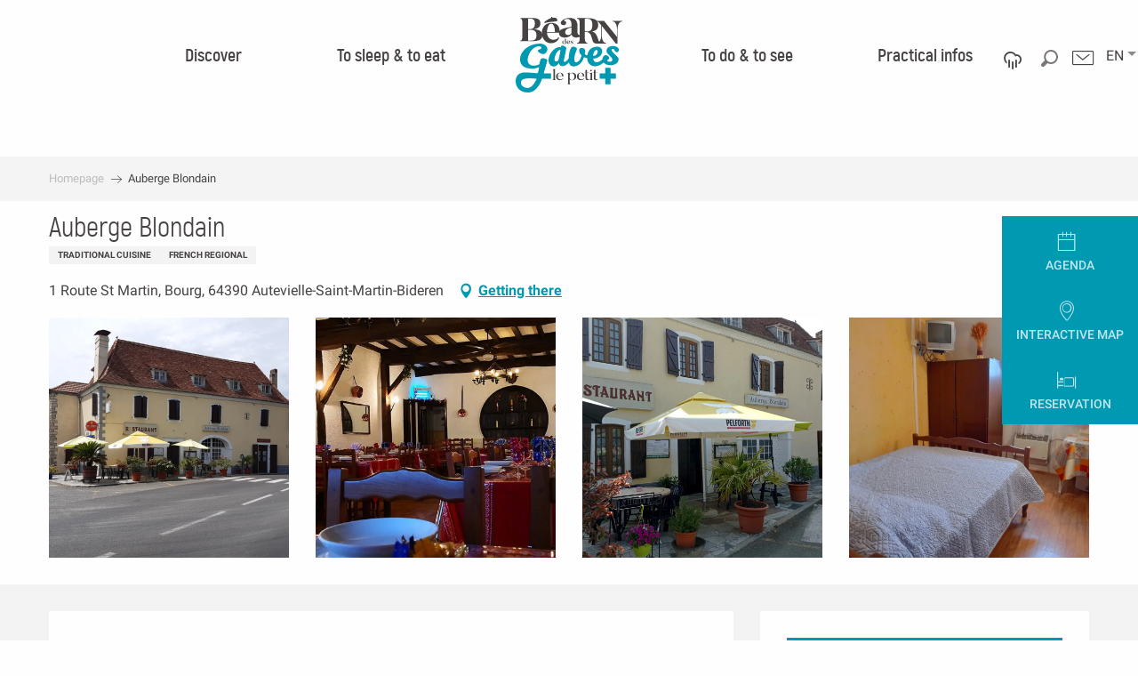

--- FILE ---
content_type: text/html; charset=UTF-8
request_url: https://www.tourisme-bearn-gaves.com/en/offers/auberge-blondain-autevielle-saint-martin-bideren-en-2142467/
body_size: 51004
content:
<!doctype html>
<html class="no-js" lang="en-GB"><head><title>Auberge  Blondain (Autevielle-Saint-Martin-Bideren) | Tourist Office Béarn des Gaves</title><script>window.globals={"ancestors":{"chapter1":"Offres SIT","chapter2":"RES - Auberge  Blondain (Autevielle-Saint-Martin-Bideren) 2142467","chapter3":null},"current_lang":"en","current_locale":"en","current_locale_region":"en_GB","env":"prod","languages":["fr","en","es"],"post_id":6504,"post_image":"https:\/\/api.cloudly.space\/resize\/crop\/1200\/627\/60\/aHR0cDovL2NkdDQwLm1lZGlhLnRvdXJpbnNvZnQuZXUvdXBsb2FkLy1ibG9uZGFpbi5qcGc=\/image.jpg","post_title":"RES - Auberge  Blondain (Autevielle-Saint-Martin-Bideren) 2142467","post_type":"touristic_sheet","post_modified":"2026-01-03 12:18:20+01:00","sheet_id":2142467,"site_key":"bearndesgaves","tags":{"places":[],"seasons":[],"themes":[],"targets":[]},"woody_options_pages":{"search_url":6347,"weather_url":6344},"hawwwai":{"sheet_options":{"nearby_distance_max":5000}}}</script><script>document.addEventListener("DOMContentLoaded",function(){document.querySelectorAll("a[href='#consentframework'],a[href='#cmp']").forEach(function(e){e.removeAttribute("target");e.setAttribute("href","javascript:window.Sddan.cmp.displayUI();")})});</script><script type="importmap">{"imports":{"jquery":"https:\/\/woody.cloudly.space\/app\/themes\/woody-theme\/src\/lib\/custom\/jquery@3.7.1.min.mjs","woody_lib_utils":"https:\/\/woody.cloudly.space\/app\/dist\/bearndesgaves\/addons\/woody-lib-utils\/js\/woody-lib-utils.93266841fa.mjs","woody_addon_search_main":"https:\/\/woody.cloudly.space\/app\/dist\/bearndesgaves\/addons\/woody-addon-search\/js\/woody-addon-search-main.f068d57b37.mjs","woody_addon_search_data":"https:\/\/woody.cloudly.space\/app\/dist\/bearndesgaves\/addons\/woody-addon-search\/js\/woody-addon-search-data.78cd9c9154.mjs","woody_addon_devtools_main":"https:\/\/woody.cloudly.space\/app\/dist\/bearndesgaves\/addons\/woody-addon-devtools\/js\/woody-addon-devtools-main.5ef617cfdb.mjs","woody_addon_devtools_tools":"https:\/\/woody.cloudly.space\/app\/dist\/bearndesgaves\/addons\/woody-addon-devtools\/js\/woody-addon-devtools-tools.54d58a68c5.mjs","woody_addon_devtools_color_palette":"https:\/\/woody.cloudly.space\/app\/dist\/bearndesgaves\/addons\/woody-addon-devtools\/js\/woody-addon-devtools-color-palette.a8a41da40b.mjs","woody_addon_devtools_style_shift":"https:\/\/woody.cloudly.space\/app\/dist\/bearndesgaves\/addons\/woody-addon-devtools\/js\/woody-addon-devtools-style-shift.c4f6081742.mjs","woody_addon_devtools_fake_touristic_sheet":"https:\/\/woody.cloudly.space\/app\/dist\/bearndesgaves\/addons\/woody-addon-devtools\/js\/woody-addon-devtools-fake-touristic-sheet.2cb516cd17.mjs"}}</script><link rel="preconnect" href="https://cache.consentframework.com" crossorigin><link rel="preconnect" href="https://choices.consentframework.com" crossorigin><link rel="preconnect" href="https://fonts.gstatic.com" crossorigin><link rel="preconnect" href="https://fonts.googleapis.com" crossorigin><link rel="preconnect" href="https://www.googletagmanager.com" crossorigin><link rel="preconnect" href="https://woody.cloudly.space" crossorigin><link rel="preconnect" href="https://api.cloudly.space" crossorigin><script>window.dataLayer=window.dataLayer?window.dataLayer:[];window.dataLayer.push({"event":"globals","data":{"env":"prod","site_key":"bearndesgaves","page":{"id_page":6504,"name":"RES &#8211; Auberge  Blondain (Autevielle-Saint-Martin-Bideren) #2142467","page_type":"touristic_sheet","tags":{"places":[],"seasons":[],"themes":[],"targets":[]}},"lang":"en","sheet":{"id_sheet":2142467,"id_sit":"RESAQU064FS0001P","id_reservation":null,"name":"Auberge  Blondain - Autevielle-Saint-Martin-Bideren","type":"Restauration","bordereau":"RES","city":"Autevielle-Saint-Martin-Bideren"}}});</script><script>(function(w,d,s,l,i) { w[l]=w[l]||[]; w[l].push({ 'gtm.start': new Date().getTime(),event: 'gtm.js' }); var f=d.getElementsByTagName(s)[0], j=d.createElement(s),dl=l!='dataLayer'? '&l='+l:''; j.async=true; j.src='https://www.googletagmanager.com/gtm.js?id='+i+dl; f.parentNode.insertBefore(j,f); })(window,document,'script','dataLayer','GTM-KLJ96JF');</script><link rel="canonical" href="https://www.tourisme-bearn-gaves.com/en/offers/auberge-blondain-autevielle-saint-martin-bideren-en-2142467/"/><meta charset="UTF-8"/><meta http-equiv="X-UA-Compatible" content="IE=edge"/><meta name="generator" content="Raccourci Agency - WP"/><meta name="viewport" content="width=device-width,initial-scale=1"/><meta name="robots" content="max-snippet:-1, max-image-preview:large, max-video-preview:-1"/><meta property="og:type" content="website"/><meta property="og:url" content="https://www.tourisme-bearn-gaves.com/en/offers/auberge-blondain-autevielle-saint-martin-bideren-en-2142467/"/><meta name="twitter:card" content="summary"/><meta property="og:site_name" content="Tourist Office Béarn des Gaves"/><meta property="og:locale" content="en_GB"/><meta property="og:locale:alternate" content="fr_FR"/><meta property="og:locale:alternate" content="es_ES"/><meta name="description" property="og:description" content="On the road to Bayonne, just 2 km from the Medieval City of Sauveterre-de-Béarn, the Auberge Blondain is the ideal address for discovering the local specialties of the region. A warm family atmosphere awaits you.
After the meal, a short walk through the alleys of the Medieval City of Sauveterre and its banks of the Gave will be an opportunity to appreciate more the charms of the Béarn des Gaves. Here, old stones and nature offer you a wide choice of activities both sporting (fishing, whitewater, hiking) and cultural."/><meta property="og:title" content="Auberge  Blondain - Autevielle-Saint-Martin-Bideren"/><meta name="twitter:title" content="Auberge  Blondain - Autevielle-Saint-Martin-Bideren"/><meta name="twitter:description" content="On the road to Bayonne, just 2 km from the Medieval City of Sauveterre-de-Béarn, the Auberge Blondain is the ideal address for discovering the local specialties of the region. A warm family atmosphere awaits you.
After the meal, a short walk through the alleys of the Medieval City of Sauveterre and its banks of the Gave will be an opportunity to appreciate more the charms of the Béarn des Gaves. Here, old stones and nature offer you a wide choice of activities both sporting (fishing, whitewater, hiking) and cultural."/><meta name="format-detection" content="telephone=no"/><meta property="og:image" content="https://api.cloudly.space/resize/crop/1200/627/60/aHR0cDovL2NkdDQwLm1lZGlhLnRvdXJpbnNvZnQuZXUvdXBsb2FkLy1ibG9uZGFpbi5qcGc=/image.jpg"/><meta name="twitter:image" content="https://api.cloudly.space/resize/crop/1024/512/60/aHR0cDovL2NkdDQwLm1lZGlhLnRvdXJpbnNvZnQuZXUvdXBsb2FkLy1ibG9uZGFpbi5qcGc=/image.jpg"/><meta name="thumbnail" content="https://api.cloudly.space/resize/crop/1200/1200/60/aHR0cDovL2NkdDQwLm1lZGlhLnRvdXJpbnNvZnQuZXUvdXBsb2FkLy1ibG9uZGFpbi5qcGc=/image.jpg"/><script type="application/ld+json" class="woody-schema-graph">{"@context":"https:\/\/schema.org","@graph":[{"@type":"WebSite","url":"https:\/\/www.tourisme-bearn-gaves.com","name":"Tourist Office B\u00e9arn des Gaves","description":"Welcome to Bearn des Gaves, live an authentic vacation between the Basque country and the Pyrenees. Enjoy the activities on the Gaves, and the pilgrimages.","potentialAction":[{"@type":"SearchAction","target":"https:\/\/www.tourisme-bearn-gaves.com\/en\/recherche\/?query={search_term_string}","query-input":"required name=search_term_string"}]},{"@type":"WebPage","url":"https:\/\/www.tourisme-bearn-gaves.com\/en\/offers\/auberge-blondain-autevielle-saint-martin-bideren-en-2142467\/","headline":"RES \u2013 Auberge  Blondain (Autevielle-Saint-Martin-Bideren) #2142467 | Tourist Office B\u00e9arn des Gaves","inLanguage":"en-GB","datePublished":"2026-01-03 11:18:20","dateModified":"2026-01-03 11:18:20","description":""}]}</script><style>img:is([sizes="auto" i], [sizes^="auto," i]) { contain-intrinsic-size: 3000px 1500px }</style><link rel="alternate" href="https://www.tourisme-bearn-gaves.com/offres/auberge-blondain-autevielle-saint-martin-bideren-fr-2142467/" hreflang="fr" /><link rel="alternate" href="https://www.tourisme-bearn-gaves.com/en/offers/auberge-blondain-autevielle-saint-martin-bideren-en-2142467/" hreflang="en" /><link rel="alternate" href="https://www.tourisme-bearn-gaves.com/es/ofrece/auberge-blondain-autevielle-saint-martin-bideren-es-2142467/" hreflang="es" /><script>
window._wpemojiSettings = {"baseUrl":"https:\/\/s.w.org\/images\/core\/emoji\/16.0.1\/72x72\/","ext":".png","svgUrl":"https:\/\/s.w.org\/images\/core\/emoji\/16.0.1\/svg\/","svgExt":".svg","source":{"concatemoji":"https:\/\/www.tourisme-bearn-gaves.com\/wp\/wp-includes\/js\/wp-emoji-release.min.js?ver=6.8.2"}};
/*! This file is auto-generated */
!function(s,n){var o,i,e;function c(e){try{var t={supportTests:e,timestamp:(new Date).valueOf()};sessionStorage.setItem(o,JSON.stringify(t))}catch(e){}}function p(e,t,n){e.clearRect(0,0,e.canvas.width,e.canvas.height),e.fillText(t,0,0);var t=new Uint32Array(e.getImageData(0,0,e.canvas.width,e.canvas.height).data),a=(e.clearRect(0,0,e.canvas.width,e.canvas.height),e.fillText(n,0,0),new Uint32Array(e.getImageData(0,0,e.canvas.width,e.canvas.height).data));return t.every(function(e,t){return e===a[t]})}function u(e,t){e.clearRect(0,0,e.canvas.width,e.canvas.height),e.fillText(t,0,0);for(var n=e.getImageData(16,16,1,1),a=0;a<n.data.length;a++)if(0!==n.data[a])return!1;return!0}function f(e,t,n,a){switch(t){case"flag":return n(e,"\ud83c\udff3\ufe0f\u200d\u26a7\ufe0f","\ud83c\udff3\ufe0f\u200b\u26a7\ufe0f")?!1:!n(e,"\ud83c\udde8\ud83c\uddf6","\ud83c\udde8\u200b\ud83c\uddf6")&&!n(e,"\ud83c\udff4\udb40\udc67\udb40\udc62\udb40\udc65\udb40\udc6e\udb40\udc67\udb40\udc7f","\ud83c\udff4\u200b\udb40\udc67\u200b\udb40\udc62\u200b\udb40\udc65\u200b\udb40\udc6e\u200b\udb40\udc67\u200b\udb40\udc7f");case"emoji":return!a(e,"\ud83e\udedf")}return!1}function g(e,t,n,a){var r="undefined"!=typeof WorkerGlobalScope&&self instanceof WorkerGlobalScope?new OffscreenCanvas(300,150):s.createElement("canvas"),o=r.getContext("2d",{willReadFrequently:!0}),i=(o.textBaseline="top",o.font="600 32px Arial",{});return e.forEach(function(e){i[e]=t(o,e,n,a)}),i}function t(e){var t=s.createElement("script");t.src=e,t.defer=!0,s.head.appendChild(t)}"undefined"!=typeof Promise&&(o="wpEmojiSettingsSupports",i=["flag","emoji"],n.supports={everything:!0,everythingExceptFlag:!0},e=new Promise(function(e){s.addEventListener("DOMContentLoaded",e,{once:!0})}),new Promise(function(t){var n=function(){try{var e=JSON.parse(sessionStorage.getItem(o));if("object"==typeof e&&"number"==typeof e.timestamp&&(new Date).valueOf()<e.timestamp+604800&&"object"==typeof e.supportTests)return e.supportTests}catch(e){}return null}();if(!n){if("undefined"!=typeof Worker&&"undefined"!=typeof OffscreenCanvas&&"undefined"!=typeof URL&&URL.createObjectURL&&"undefined"!=typeof Blob)try{var e="postMessage("+g.toString()+"("+[JSON.stringify(i),f.toString(),p.toString(),u.toString()].join(",")+"));",a=new Blob([e],{type:"text/javascript"}),r=new Worker(URL.createObjectURL(a),{name:"wpTestEmojiSupports"});return void(r.onmessage=function(e){c(n=e.data),r.terminate(),t(n)})}catch(e){}c(n=g(i,f,p,u))}t(n)}).then(function(e){for(var t in e)n.supports[t]=e[t],n.supports.everything=n.supports.everything&&n.supports[t],"flag"!==t&&(n.supports.everythingExceptFlag=n.supports.everythingExceptFlag&&n.supports[t]);n.supports.everythingExceptFlag=n.supports.everythingExceptFlag&&!n.supports.flag,n.DOMReady=!1,n.readyCallback=function(){n.DOMReady=!0}}).then(function(){return e}).then(function(){var e;n.supports.everything||(n.readyCallback(),(e=n.source||{}).concatemoji?t(e.concatemoji):e.wpemoji&&e.twemoji&&(t(e.twemoji),t(e.wpemoji)))}))}((window,document),window._wpemojiSettings);
</script><link rel='preload' as='style' onload='this.onload=null;this.rel="stylesheet"' id='addon-search-stylesheet-css' href='https://woody.cloudly.space/app/dist/bearndesgaves/addons/woody-addon-search/css/woody-addon-search.4e0867669a.css?ver=2.1.3' media='screen' /><noscript><link rel='stylesheet' id='addon-search-stylesheet-css' href='https://woody.cloudly.space/app/dist/bearndesgaves/addons/woody-addon-search/css/woody-addon-search.4e0867669a.css?ver=2.1.3' media='screen' /></noscript><link rel='stylesheet' id='woody-sheet-stylesheet-css' href='https://woody.cloudly.space/app/dist/bearndesgaves/addons/woody-addon-hawwwai/css/front/hawwwai-touristic-sheet.ebf78ef83d.css?ver=2.5.140' media='all' /><link rel='preload' as='style' onload='this.onload=null;this.rel="stylesheet"' id='leaflet_css-css' href='https://tiles.touristicmaps.com/libs/tmaps.min.css' media='all' /><noscript><link rel='stylesheet' id='leaflet_css-css' href='https://tiles.touristicmaps.com/libs/tmaps.min.css' media='all' /></noscript><link rel='preload' as='style' onload='this.onload=null;this.rel="stylesheet"' id='google-font-roboto300400700-css' href='https://fonts.googleapis.com/css?family=Roboto:300,400,700' media='all' /><noscript><link rel='stylesheet' id='google-font-roboto300400700-css' href='https://fonts.googleapis.com/css?family=Roboto:300,400,700' media='all' /></noscript><link rel='stylesheet' id='main-stylesheet-css' href='https://woody.cloudly.space/app/dist/bearndesgaves/css/main-32e405d42a.css' media='screen' /><link rel='preload' as='style' onload='this.onload=null;this.rel="stylesheet"' id='wicon-stylesheet-css' href='https://woody.cloudly.space/app/dist/bearndesgaves/css/wicon-c9f55832b7.css' media='screen' /><noscript><link rel='stylesheet' id='wicon-stylesheet-css' href='https://woody.cloudly.space/app/dist/bearndesgaves/css/wicon-c9f55832b7.css' media='screen' /></noscript><link rel='stylesheet' id='print-stylesheet-css' href='https://woody.cloudly.space/app/dist/bearndesgaves/css/print-b87b2678ed.css' media='print' /><script defer src="//static.ingenie.fr/js/widgets/resa/IngenieWidgetResaClient.min.js" id="IngenieWidgetResa-js"></script><script defer src="https://woody.cloudly.space/app/dist/bearndesgaves/addons/woody-addon-search/js/woody-addon-search.963aa0a249.js?ver=2.1.3" id="addon-search-javascripts-js"></script><script defer src="https://woody.cloudly.space/app/themes/woody-theme/src/js/static/obf.min.js?ver=1.88.154" id="obf-js"></script><script defer src="https://woody.cloudly.space/app/dist/bearndesgaves/addons/woody-addon-eskalad/js/events/eskalad.c2bde38840.js?ver=6.3.3" id="woody-addon-eskalad-js"></script><script defer src="https://woody.cloudly.space/app/dist/bearndesgaves/addons/woody-addon-eskalad/js/events/eskalad-page.5d2af865c3.js?ver=6.3.3" id="woody-addon-eskalad-page-js"></script><script id="jquery-js-before">
window.siteConfig = {"site_key":"bearndesgaves","login":"public_bearn_des_gaves_website","password":"6009f28aa7e9b42f55d6e68f939952fa","token":"NzE5NmQ3ODliNWEzOlIwUmJXZzFVWjFzSFZCTmRhRlZjUlR0UVdVOEhSajVFVWxOS1h4QlM6QVFFSkR3SUZBRmdEQWdRS1ZRVUxVRkVDWEE4SEExbFZEZ0lBRDFFRlhsZz0=","mapProviderKeys":{"otmKey":"3f69089fd9e7105452a32ca8176868c89f3cc3788ef427e928405f21b4a927b2","gmKey":"AIzaSyB8Fozhi1FKU8oWYJROw8_FgOCbn3wdrhs"},"api_url":"https:\/\/api.tourism-system.com","api_render_url":"https:\/\/api.tourism-system.com","current_lang":"en","current_season":null,"languages":["fr","en","es"]};
window.useLeafletLibrary=1;window.DrupalAngularConfig=window.DrupalAngularConfig || {};window.DrupalAngularConfig.mapProviderKeys={"otmKey":"3f69089fd9e7105452a32ca8176868c89f3cc3788ef427e928405f21b4a927b2","gmKey":"AIzaSyB8Fozhi1FKU8oWYJROw8_FgOCbn3wdrhs"};
</script><script type="module" src="https://woody.cloudly.space/app/themes/woody-theme/src/lib/custom/jquery@3.7.1.min.mjs" id="jquery-js"></script><script defer src="https://woody.cloudly.space/app/themes/woody-theme/src/lib/custom/moment-with-locales@2.22.2.min.js" id="jsdelivr_moment-js"></script><script id="woody-sheet-js-extra">
var __hw = {"SECTIONS.TOURISM.SHEET.PERIODS.TODAY":"Today","SECTIONS.TOURISM.SHEET.PERIODS.HAPPENING":"Happening","SECTIONS.TOURISM.SHEET.PERIODS.ENDED":"Over","SECTIONS.TOURISM.SHEET.PERIODS.ENDED_FOR_TODAY":"Over for today","SECTIONS.TOURISM.SHEET.PERIODS.FROM_TODAY":"From today ","SECTIONS.TOURISM.SHEET.PERIODS.FROM":"From","SECTIONS.TOURISM.SHEET.PERIODS.UNTIL_TODAY":"until today","SECTIONS.TOURISM.SHEET.PERIODS.TO":"to","SECTIONS.TOURISM.SHEET.PERIODS.UNTIL":"until","SECTIONS.TOURISM.SHEET.PERIODS.UNTIL_LONG":"until","SECTIONS.TOURISM.SHEET.PERIODS.ON":"On","SECTIONS.TOURISM.SHEET.PERIODS.OPENED":"Open","SECTIONS.TOURISM.SHEET.PERIODS.CLOSED":"Closed","SECTIONS.TOURISM.SHEET.PERIODS.CLOSEDFORTODAY":"Closed for today","SECTIONS.TOURISM.SHEET.PERIODS.UNDEFINED":"Unresolved hours","SECTIONS.TOURISM.SHEET.PERIODS.NOW":"Now","GLOBAL.TIMES.TO":"To"};
</script><script defer src="https://woody.cloudly.space/app/dist/bearndesgaves/addons/woody-addon-hawwwai/js/sheet-bundle.7fecec0205.js?ver=2.5.140" id="woody-sheet-js"></script><script defer src="https://woody.cloudly.space/app/themes/woody-theme/src/lib/npm/swiper/dist/js/swiper.min.js?ver=4.5.1" id="jsdelivr_swiper-js"></script><script defer src="https://woody.cloudly.space/app/themes/woody-theme/src/lib/npm/flatpickr/dist/flatpickr.min.js?ver=4.5.7" id="jsdelivr_flatpickr-js"></script><script defer src="https://woody.cloudly.space/app/themes/woody-theme/src/lib/npm/flatpickr/dist/l10n/default.js?ver=4.5.7" id="jsdelivr_flatpickr_l10n-js"></script><script defer src="https://woody.cloudly.space/app/themes/woody-theme/src/lib/custom/nouislider@10.1.0.min.js" id="jsdelivr_nouislider-js"></script><script defer src="https://woody.cloudly.space/app/themes/woody-theme/src/lib/custom/lazysizes@4.1.2.min.js" id="jsdelivr_lazysizes-js"></script><script defer src="https://woody.cloudly.space/app/themes/woody-theme/src/lib/custom/moment-timezone-with-data.min.js" id="jsdelivr_moment_tz-js"></script><script defer src="https://woody.cloudly.space/app/themes/woody-theme/src/lib/custom/js.cookie@2.2.1.min.js" id="jsdelivr_jscookie-js"></script><script defer src="https://woody.cloudly.space/app/themes/woody-theme/src/lib/custom/rellax@1.10.1.min.js" id="jsdelivr_rellax-js"></script><script defer src="https://woody.cloudly.space/app/themes/woody-theme/src/lib/custom/iframeResizer@4.3.7.min.js?ver=4.3.7" id="jsdelivr_iframeresizer-js"></script><script defer src="https://woody.cloudly.space/app/themes/woody-theme/src/lib/npm/plyr/dist/plyr.min.js?ver=3.6.8" id="jsdelivr_plyr-js"></script><script defer src="https://woody.cloudly.space/wp/wp-includes/js/dist/hooks.min.js?ver=4d63a3d491d11ffd8ac6" id="wp-hooks-js"></script><script defer src="https://woody.cloudly.space/wp/wp-includes/js/dist/i18n.min.js?ver=5e580eb46a90c2b997e6" id="wp-i18n-js"></script><script defer src="https://woody.cloudly.space/app/themes/woody-theme/src/js/static/i18n-ltr.min.js?ver=1.88.154" id="wp-i18n-ltr-js"></script><script defer src="https://tiles.touristicmaps.com/libs/leaflet.min.js" id="touristicmaps_leaflet-js"></script><script defer src="https://tiles.touristicmaps.com/libs/tangram.min.js" id="touristicmaps_tangram-js"></script><script defer src="https://tiles.touristicmaps.com/libs/markercluster.min.js" id="touristicmaps_cluster-js"></script><script defer src="https://tiles.touristicmaps.com/libs/locate.min.js" id="touristicmaps_locate-js"></script><script defer src="https://tiles.touristicmaps.com/libs/geocoder.min.js" id="touristicmaps_geocoder-js"></script><script defer src="https://tiles.touristicmaps.com/libs/fullscreen.min.js" id="touristicmaps_fullscreen-js"></script><script defer src="https://maps.googleapis.com/maps/api/js?key=AIzaSyB8Fozhi1FKU8oWYJROw8_FgOCbn3wdrhs&amp;v=3.33&amp;libraries=geometry,places" id="gg_maps-js"></script><script defer src="https://api.tourism-system.com/render/assets/scripts/raccourci/universal-mapV2.min.js" id="hawwwai_universal_map-js"></script><script defer src="https://woody.cloudly.space/app/dist/bearndesgaves/js/main-553f942222.js" id="main-javascripts-js"></script><link rel="shortcut icon" type="image/x-icon" href="https://woody.cloudly.space/app/dist/bearndesgaves/favicon/favicon/favicon-d0572c3b6c.ico"><link rel="shortcut icon" type="image/png" href=""><link rel="apple-touch-icon" sizes="32x32" href=""><link rel="apple-touch-icon" sizes="64x64" href=""><link rel="apple-touch-icon" sizes="120x120" href=""><link rel="apple-touch-icon" sizes="180x180" href=""><link rel="apple-touch-icon" sizes="152x152" href=""><link rel="apple-touch-icon" sizes="167x167" href=""><link rel="icon" sizes="192x192" href=""><link rel="icon" sizes="128x128" href=""></head><body class="wp-singular touristic_sheet-template-default single single-touristic_sheet postid-6504 wp-theme-woody-theme wp-child-theme-bearndesgaves prod apirender apirender-wordpress woody-hawwwai-sheet sheet-v2 sheet-res">
            <noscript><iframe src="https://www.googletagmanager.com/ns.html?id=GTM-KLJ96JF" height="0" width="0" style="display:none;visibility:hidden"></iframe></noscript>
        
            
    
    <div class="main-wrapper flex-container flex-dir-column">
                                <div class="woody-component-headnavs">
    
                
    <div class="woody-topheader">
    <div class="woody-lang_switcher woody-lang_switcher-reveal tpl_01" data-label="Language" role="button" aria-label="Choix de la langue"><div class="lang_switcher-button" data-label="Language"  tabindex="0"><div class="en" data-lang="en">en</div></div></div>

        <div class="top-items contact-wrapper">
        <a class="contact" href="https://www.tourisme-bearn-gaves.com/en/practical-infos/the-tourist-office/contact-us/">
            <span class="wicon wicon-044-enveloppe"></span>
        </a>
    </div>
        <div class="top-items woody-component-esSearch-block tpl_01 show-for-xlarge search-toggler-wrapper">
        <span class="esSearch-button results-toggler">
            <span class="wicon wicon-053-loupe-par-defaut"></span>
        </span>
    </div>
        <div class="weather-wrapper">
        <a class="weather" href="https://www.tourisme-bearn-gaves.com/en/weather/">
            <span class="weather-icon climacon-cloud-rain"></span>
                    </a>
    </div>
    </div>


            <header role="banner" class="woody-component-header tpl_03 site-header" data-click-open="true" data-disable-hover="true" data-dropdown-menu="data-dropdown-menu" data-sticky-container="data-sticky-container">
    <div class="main-menu-wrapper">
        <nav class="top-bar title-bar" id="main-menu" role="navigation">
            <ul class="menu dropdown horizontal align-center align-middle fullwidth-dropdowns">
                                                            <li class=" is-dropdown-submenu-parent">
                                                                <a class="menuLink" href="https://www.tourisme-bearn-gaves.com/en/discover/" target="_self" data-post-id="6026">
                                                                                                                                                                                                <span class="menuLink-title">Discover</span>
                                                                                                                                                </a>
                                                                                        <ul class="menu is-dropdown-submenu" data-link-parent="6026" data-title="Discover">
                                    <li class="grid-container"><div class="grid_1col_tpl_01 grid-x align-top grid-padding-x grid-padding-y"><div class="cell xmedium-down-order-9"><div class="grid-x"><div class="cell xlarge-12"><div class="grid-x discover part-one align-center"><div class="cell xlarge-2"><a class="woody-component woody-component-nav-item-image tpl_02 isRel bg-black bgimg-op-75 " href="https://www.tourisme-bearn-gaves.com/en/discover/culture-and-heritage/" data-post-id="6257" target="_self"><figure aria-label="Maison Béarnaise" itemscope itemtype="http://schema.org/ImageObject" class="isRel imageObject menuLinkMediaWrapper"><noscript><img class="imageObject-img img-responsive a42-ac-replace-img" src="https://woody.cloudly.space/app/uploads/bearndesgaves/2018/11/clouque-maison-bearnaise-640x1024-crop-1550752844.jpg" alt="Maison Béarnaise" itemprop="thumbnail"/></noscript><img class="imageObject-img img-responsive lazyload a42-ac-replace-img" src="https://woody.cloudly.space/app/themes/woody-theme/src/img/blank/ratio_10_16.webp" data-src="https://woody.cloudly.space/app/uploads/bearndesgaves/2018/11/clouque-maison-bearnaise-640x1024-crop-1550752844.jpg" data-sizes="auto" data-srcset="https://woody.cloudly.space/app/uploads/bearndesgaves/2018/11/clouque-maison-bearnaise-360x576-crop-1550752844.jpg 360w, https://woody.cloudly.space/app/uploads/bearndesgaves/2018/11/clouque-maison-bearnaise-640x1024-crop-1550752844.jpg 640w, https://woody.cloudly.space/app/uploads/bearndesgaves/2018/11/clouque-maison-bearnaise-1200x1920-crop-1550752844.jpg 1200w" alt="Maison Béarnaise" itemprop="thumbnail"/><meta itemprop="datePublished" content="2018-11-30 15:40:54"><span class="hide imageObject-description" itemprop="description" data-nosnippet>Maison Béarnaise</span><figcaption class="imageObject-caption flex-container align-middle isAbs bottom left hide" data-nosnippet><span class="imageObject-icon copyright-icon flex-container align-center align-middle">©</span><span class="imageObject-text imageObject-description" itemprop="caption">Maison Béarnaise</span></figcaption></figure><div class="nav-item-section fullcenterbox"><div class="menuLink-titles"><div class="menuLink-texts has-title"><span class="menuLink-title block-span">Culture and heritage</span></div></div></div></a></div><div class="cell xlarge-2"><a class="woody-component woody-component-nav-item-image tpl_02 isRel bg-black bgimg-op-75 " href="https://www.tourisme-bearn-gaves.com/en/discover/spa-and-wellbeing-in-salies-de-bearn/" data-post-id="6246" target="_self"><figure aria-label="Thermes De Salies De Bearn 3" itemscope itemtype="http://schema.org/ImageObject" class="isRel imageObject menuLinkMediaWrapper"><noscript><img class="imageObject-img img-responsive a42-ac-replace-img" src="https://woody.cloudly.space/app/uploads/bearndesgaves/2024/01/thumbs/Thermes-de-Salies-de-Bearn-3-640x1024.jpg" alt="Thermes De Salies De Bearn 3" itemprop="thumbnail"/></noscript><img class="imageObject-img img-responsive lazyload a42-ac-replace-img" src="https://woody.cloudly.space/app/themes/woody-theme/src/img/blank/ratio_10_16.webp" data-src="https://woody.cloudly.space/app/uploads/bearndesgaves/2024/01/thumbs/Thermes-de-Salies-de-Bearn-3-640x1024.jpg" data-sizes="auto" data-srcset="https://woody.cloudly.space/app/uploads/bearndesgaves/2024/01/thumbs/Thermes-de-Salies-de-Bearn-3-360x576.jpg 360w, https://woody.cloudly.space/app/uploads/bearndesgaves/2024/01/thumbs/Thermes-de-Salies-de-Bearn-3-640x1024.jpg 640w, https://woody.cloudly.space/app/uploads/bearndesgaves/2024/01/thumbs/Thermes-de-Salies-de-Bearn-3-1200x1920.jpg 1200w" alt="Thermes De Salies De Bearn 3" itemprop="thumbnail"/><meta itemprop="datePublished" content="2024-01-12 10:48:50"><span class="hide imageObject-description" itemprop="description" data-nosnippet>Thermes De Salies De Bearn 3</span><figcaption class="imageObject-caption flex-container align-middle isAbs bottom left hide" data-nosnippet><span class="imageObject-icon copyright-icon flex-container align-center align-middle">©</span><span class="imageObject-text imageObject-description" itemprop="caption">Thermes De Salies De Bearn 3</span></figcaption></figure><div class="nav-item-section fullcenterbox"><div class="menuLink-titles"><div class="menuLink-texts has-title"><span class="menuLink-title block-span">Spa and wellbeing in Salies-de-Béarn</span></div></div></div></a></div><div class="cell xlarge-2"><a class="woody-component woody-component-nav-item-image tpl_02 isRel bg-black bgimg-op-75 " href="https://www.tourisme-bearn-gaves.com/en/discover/outdoors/" data-post-id="6195" target="_self"><figure aria-label="Chateau De Laas Vue Gave" itemscope itemtype="http://schema.org/ImageObject" class="isRel imageObject menuLinkMediaWrapper"><noscript><img class="imageObject-img img-responsive a42-ac-replace-img" src="https://woody.cloudly.space/app/uploads/bearndesgaves/2018/11/chateau-de-laas-vue-gave-640x1024.jpg" alt="Chateau De Laas Vue Gave" itemprop="thumbnail"/></noscript><img class="imageObject-img img-responsive lazyload a42-ac-replace-img" src="https://woody.cloudly.space/app/themes/woody-theme/src/img/blank/ratio_10_16.webp" data-src="https://woody.cloudly.space/app/uploads/bearndesgaves/2018/11/chateau-de-laas-vue-gave-640x1024.jpg" data-sizes="auto" data-srcset="https://woody.cloudly.space/app/uploads/bearndesgaves/2018/11/chateau-de-laas-vue-gave-360x576.jpg 360w, https://woody.cloudly.space/app/uploads/bearndesgaves/2018/11/chateau-de-laas-vue-gave-640x1024.jpg 640w, https://woody.cloudly.space/app/uploads/bearndesgaves/2018/11/chateau-de-laas-vue-gave-1200x1920.jpg 1200w" alt="Chateau De Laas Vue Gave" itemprop="thumbnail"/><meta itemprop="datePublished" content="2018-11-22 09:56:54"><span class="hide imageObject-description" itemprop="description" data-nosnippet>Chateau De Laas Vue Gave</span><figcaption class="imageObject-caption flex-container align-middle isAbs bottom left hide" data-nosnippet><span class="imageObject-icon copyright-icon flex-container align-center align-middle">©</span><span class="imageObject-text imageObject-description" itemprop="caption">Chateau De Laas Vue Gave</span></figcaption></figure><div class="nav-item-section fullcenterbox"><div class="menuLink-titles"><div class="menuLink-texts has-title"><span class="menuLink-title block-span">Outdoors</span></div></div></div></a></div></div></div></div></div></div></li>
                                </ul>
                                                    </li>
                                                                                <li class=" is-dropdown-submenu-parent">
                                                                <a class="menuLink" href="https://www.tourisme-bearn-gaves.com/en/to-sleep-to-eat/" target="_self" data-post-id="5977">
                                                                                                                                                                                                <span class="menuLink-title">To sleep &amp; to eat</span>
                                                                                                                                                </a>
                                                                                        <ul class="menu is-dropdown-submenu" data-link-parent="5977" data-title="To sleep &amp; to eat">
                                    <li class="grid-container"><div class="grid_1col_tpl_01 grid-x align-top grid-padding-x grid-padding-y"><div class="cell xmedium-down-order-9"><div class="grid_4col_tpl_01 grid-x small-up-1 large-up-4 align-center align-top "><div class="cell xmedium-down-order-9"><a class="woody-component woody-component-nav-item-image tpl_04 isRel bg-black bgimg-op-75 " href="https://www.tourisme-bearn-gaves.com/en/to-sleep-to-eat/accommodation/" data-post-id="6000" target="_self"><figure aria-label="Casino Hotel du Parc" itemscope itemtype="http://schema.org/ImageObject" class="isRel imageObject menuLinkMediaWrapper"><noscript><img class="imageObject-img img-responsive" src="https://woody.cloudly.space/app/uploads/bearndesgaves/2018/12/031-parcsalies-640x640.jpg" alt="" itemprop="thumbnail"/></noscript><img class="imageObject-img img-responsive lazyload" src="https://woody.cloudly.space/app/themes/woody-theme/src/img/blank/ratio_square.webp" data-src="https://woody.cloudly.space/app/uploads/bearndesgaves/2018/12/031-parcsalies-640x640.jpg" data-sizes="auto" data-srcset="https://woody.cloudly.space/app/uploads/bearndesgaves/2018/12/031-parcsalies-360x360.jpg 360w, https://woody.cloudly.space/app/uploads/bearndesgaves/2018/12/031-parcsalies-640x640.jpg 640w, https://woody.cloudly.space/app/uploads/bearndesgaves/2018/12/031-parcsalies-1200x1200.jpg 1200w" alt="" itemprop="thumbnail"/><meta itemprop="datePublished" content="2018-12-04 13:38:22"><span class="hide imageObject-description" itemprop="description" data-nosnippet>Casino Hotel du Parc</span><figcaption class="imageObject-caption flex-container align-middle isAbs bottom left hide" data-nosnippet><span class="imageObject-icon copyright-icon flex-container align-center align-middle">©</span><span class="imageObject-text imageObject-description" itemprop="caption">Casino Hotel du Parc</span></figcaption></figure><div class="nav-item-section fullcenterbox"><div class="menuLink-titles"><div class="menuLink-texts has-title"><span class="menuLink-title block-span">Accommodation</span></div></div></div></a></div><div class="cell xmedium-down-order-9"><a class="woody-component woody-component-nav-item-image tpl_04 isRel bg-black bgimg-op-75 " href="https://www.tourisme-bearn-gaves.com/en/to-sleep-to-eat/restaurants-markets-and-local-products/" data-post-id="5983" target="_self"><figure itemscope itemtype="http://schema.org/ImageObject" class="isRel imageObject menuLinkMediaWrapper"><noscript><img class="imageObject-img img-responsive" src="https://woody.cloudly.space/app/uploads/bearndesgaves/2018/12/001-claverie-640x640.jpg" alt="" itemprop="thumbnail"/></noscript><img class="imageObject-img img-responsive lazyload" src="https://woody.cloudly.space/app/themes/woody-theme/src/img/blank/ratio_square.webp" data-src="https://woody.cloudly.space/app/uploads/bearndesgaves/2018/12/001-claverie-640x640.jpg" data-sizes="auto" data-srcset="https://woody.cloudly.space/app/uploads/bearndesgaves/2018/12/001-claverie-360x360.jpg 360w, https://woody.cloudly.space/app/uploads/bearndesgaves/2018/12/001-claverie-640x640.jpg 640w, https://woody.cloudly.space/app/uploads/bearndesgaves/2018/12/001-claverie-1200x1200.jpg 1200w" alt="" itemprop="thumbnail"/><meta itemprop="datePublished" content="2018-12-12 10:17:01"></figure><div class="nav-item-section fullcenterbox"><div class="menuLink-titles"><div class="menuLink-texts has-title"><span class="menuLink-title block-span">Restaurants, markets and local products</span></div></div></div></a></div></div></div></div></li>
                                </ul>
                                                    </li>
                                                                                <li class="is-brand-logo">
                                                                <a class="menuLogo" href="https://www.tourisme-bearn-gaves.com/en/" target="_self" data-post-id="6386">
                                        <span class="no-visible-text menu-logo-site-name isAbs">Tourist Office Béarn des Gaves</span>
                                                                        <span class="brand-logo"><?xml version="1.0" standalone="no"?>
<!-- Generator: Gravit.io --><svg xmlns="http://www.w3.org/2000/svg" xmlns:xlink="http://www.w3.org/1999/xlink" style="isolation:isolate" viewBox="0 0 175 123.624" width="175" height="123.624">
    <g class="brand-logo">
        <path d=" M 164.601 92.486 L 155.514 92.486 L 155.514 83.399 L 146.886 83.399 L 146.886 92.486 L 137.804 92.486 L 137.804 101.115 L 146.886 101.115 L 146.886 110.197 L 155.514 110.197 L 155.514 101.115 L 164.601 101.115 L 164.601 92.486 L 164.601 92.486 Z " class="fill-primary" />
        <g>
            <path d=" M 65.746 103.296 L 60.752 103.296 L 60.752 102.964 C 61.88 102.679 61.943 102.242 61.943 100.931 L 61.943 87.629 C 61.943 86.729 61.674 86.37 60.452 86.165 L 60.452 85.828 L 64.556 85.133 L 64.556 100.936 C 64.556 102.353 64.703 102.737 65.746 102.969 L 65.746 103.296 Z " class="fill-text" />
            <path d=" M 78.026 100.262 C 77.699 101.473 76.061 103.528 72.552 103.528 C 68.839 103.528 66.194 100.852 66.194 97.459 C 66.194 93.651 68.986 91.185 72.673 91.185 C 76.124 91.185 78.5 93.087 78.5 97.122 L 68.986 97.122 C 69.107 100.599 70.888 101.984 73.237 102.19 C 75.023 102.348 77.135 101.394 77.667 100.135 L 78.026 100.262 Z  M 75.945 96.79 C 75.945 93.034 74.011 91.522 72.584 91.522 C 70.888 91.522 68.986 93.556 68.986 96.79 L 75.945 96.79 Z " class="fill-text" />
            <path d=" M 92.475 103.528 C 91.167 103.569 89.875 103.231 88.756 102.553 L 88.756 107.821 C 88.756 109.259 88.935 109.543 89.978 109.775 L 89.978 110.097 L 84.979 110.097 L 84.979 109.765 C 86.112 109.48 86.169 109.122 86.169 107.81 L 86.169 93.587 C 86.169 92.713 85.901 92.428 84.684 92.223 L 84.684 91.912 L 88.756 91.169 L 88.756 93.171 C 89.678 91.812 91.669 91.169 93.186 91.169 C 97.142 91.169 99.428 93.893 99.428 97.443 C 99.428 101.457 96.426 103.512 92.475 103.512 M 92.175 91.923 C 91.321 91.864 90.48 92.148 89.838 92.713 C 89.195 93.278 88.806 94.077 88.756 94.931 L 88.756 99.766 C 88.765 100.706 89.157 101.6 89.843 102.242 C 90.529 102.884 91.448 103.217 92.385 103.164 C 94.345 103.164 96.31 101.926 96.31 97.786 C 96.31 93.724 94.73 91.923 92.175 91.923" class="fill-text" />
            <path d=" M 112.271 100.262 C 111.945 101.473 110.312 103.528 106.803 103.528 C 103.084 103.528 100.44 100.852 100.44 97.459 C 100.44 93.651 103.232 91.185 106.919 91.185 C 110.37 91.185 112.751 93.087 112.751 97.122 L 103.227 97.122 C 103.348 100.599 105.133 101.984 107.483 102.19 C 109.263 102.348 111.376 101.394 111.908 100.135 L 112.271 100.262 Z  M 110.191 96.79 C 110.191 93.034 108.257 91.522 106.83 91.522 C 105.139 91.522 103.232 93.556 103.232 96.79 L 110.191 96.79 Z " class="fill-text" />
            <path d=" M 121.516 101.315 C 120.916 102.692 119.541 103.567 118.04 103.528 C 115.869 103.528 114.563 102.706 114.563 99.593 L 114.563 91.749 L 113.046 91.749 L 112.988 91.417 L 114.568 91.417 L 114.568 86.918 L 117.155 86.56 L 117.155 91.396 L 120.689 91.396 L 120.6 91.728 L 117.155 91.728 L 117.155 99.498 C 117.155 101.552 118.013 102.248 119.414 102.248 C 120.167 102.259 120.864 101.853 121.227 101.194 L 121.516 101.315 Z " class="fill-text" />
            <path d=" M 126.542 103.296 L 121.548 103.296 L 121.548 102.964 C 122.675 102.679 122.738 102.216 122.738 100.904 L 122.738 93.766 C 122.738 92.866 122.501 92.507 121.248 92.223 L 121.248 91.912 L 125.351 91.185 L 125.351 100.904 C 125.351 102.348 125.499 102.732 126.568 102.964 L 126.542 103.296 Z  M 122.233 87.735 C 122.254 87.357 122.427 87.005 122.713 86.758 C 122.999 86.51 123.373 86.39 123.75 86.423 C 124.451 86.524 124.95 87.159 124.882 87.864 C 124.813 88.57 124.203 89.098 123.495 89.063 C 122.787 89.028 122.232 88.444 122.233 87.735 Z " class="fill-text" />
            <path d=" M 135.223 101.315 C 134.623 102.692 133.248 103.567 131.746 103.528 C 129.576 103.528 128.264 102.706 128.264 99.593 L 128.264 91.749 L 126.752 91.749 L 126.689 91.417 L 128.27 91.417 L 128.27 86.918 L 130.856 86.56 L 130.856 91.396 L 134.396 91.396 L 134.306 91.728 L 130.856 91.728 L 130.856 99.498 C 130.856 101.552 131.72 102.248 133.116 102.248 C 133.87 102.258 134.568 101.853 134.933 101.194 L 135.223 101.315 Z " class="fill-text" />
        </g>
        <g>
            <path d=" M 82.982 43.659 L 82.982 43.849 L 81.197 44.091 C 80.854 44.133 80.854 43.891 80.854 43.891 L 80.854 43.196 C 80.419 43.782 79.725 44.121 78.995 44.102 C 78.277 44.113 77.588 43.822 77.095 43.3 C 76.602 42.778 76.351 42.073 76.403 41.357 C 76.403 39.572 77.694 38.771 79.395 38.771 C 79.901 38.761 80.402 38.875 80.854 39.103 L 80.854 36.996 C 80.854 36.606 80.733 36.469 80.233 36.332 L 80.233 36.142 L 82.34 35.731 L 82.34 42.922 C 82.34 43.449 82.461 43.601 82.961 43.659 M 80.854 40.815 C 80.854 39.413 80.101 38.96 79.406 38.96 C 78.521 38.96 78.131 39.572 78.131 41.257 C 78.131 43.048 78.531 43.712 79.516 43.712 C 79.877 43.735 80.23 43.603 80.486 43.348 C 80.742 43.093 80.876 42.74 80.854 42.379 L 80.854 40.815 Z " class="fill-text" />
            <path d=" M 89.035 41.336 L 85.169 41.336 C 85.169 42.232 85.81 42.999 86.691 43.159 C 87.344 43.291 88.319 43.069 88.624 42.548 L 88.83 42.648 C 88.635 43.222 87.918 44.102 86.291 44.102 C 84.827 44.099 83.633 42.931 83.599 41.468 C 83.599 39.888 84.768 38.781 86.449 38.781 C 88.208 38.781 89.035 39.614 89.035 41.347 M 87.555 41.157 C 87.555 39.756 87.054 38.971 86.385 38.971 C 85.716 38.971 85.169 40.093 85.169 41.157 L 87.555 41.157 Z " class="fill-text" />
            <path d=" M 94.055 43.501 C 93.607 43.946 92.982 44.167 92.354 44.102 C 91.585 44.138 90.821 43.956 90.152 43.575 L 90.152 42.19 L 90.363 42.19 C 90.542 42.627 90.932 43.912 92.354 43.912 C 93.218 43.912 93.365 42.911 92.438 42.332 L 91.211 41.652 C 90.031 40.999 89.715 40.072 90.384 39.298 C 90.842 38.886 91.451 38.685 92.064 38.744 C 92.75 38.703 93.436 38.816 94.071 39.076 L 94.071 40.32 L 93.86 40.32 C 93.623 39.526 92.893 38.982 92.064 38.982 C 91.274 38.982 90.932 39.835 91.99 40.446 L 93.218 41.126 C 94.303 41.737 94.666 42.706 94.055 43.501 Z " class="fill-text" />
            <path d=" M 43.738 30.026 C 43.738 39.429 34.377 39.645 23.062 39.645 L 7.158 39.645 L 7.158 39.161 C 9.971 39.161 10.956 35.937 10.956 32.281 L 10.956 9.234 C 10.956 5.9 10.04 2.244 7.158 2.244 L 7.158 1.817 L 23.062 1.817 C 32.154 1.817 40.661 1.491 40.661 10.952 C 40.661 18.964 30.257 20.249 28.951 20.249 C 33.207 20.249 43.743 20.845 43.743 30.037 M 20.522 2.729 L 20.522 20.018 L 23.077 20.018 C 26.591 20.018 31.585 18.801 31.585 10.846 C 31.585 2.892 26.133 2.729 23.062 2.729 L 20.522 2.729 Z  M 34.119 29.768 C 34.119 21.219 27.444 20.95 23.056 20.95 L 20.522 20.95 L 20.522 38.744 L 23.077 38.744 C 28.767 38.744 34.14 38.85 34.14 29.789" class="fill-text" />
            <path d=" M 72.421 25.812 L 51.397 25.812 C 51.924 32.592 55.232 36.121 59.657 37.159 C 63.228 37.991 68.517 36.632 70.192 33.35 L 71.32 33.977 C 70.266 37.575 66.357 43.038 57.497 43.038 C 48.837 43.038 42.884 34.667 42.884 26.571 C 42.884 16.815 49.206 9.824 58.356 9.824 C 67.943 9.824 72.442 15.013 72.442 25.812 M 64.377 24.632 C 64.377 15.914 61.664 11.004 58.055 11.004 C 54.152 11.004 51.444 17.989 51.444 24.632 L 64.377 24.632 Z " class="fill-text" />
            <path d=" M 142.287 42.637 L 142.287 43.644 L 136.84 43.644 C 126.305 43.58 127.848 43.58 123.708 30.743 C 121.753 24.648 116.333 24.648 116.333 24.648 L 113.551 24.648 L 113.551 36.485 C 113.551 40.504 115.443 42.637 117.929 42.637 L 117.929 43.644 L 100.687 43.644 L 100.687 42.637 C 103.232 42.637 104.949 40.53 104.949 36.485 L 104.949 8.26 C 104.949 4.572 103.295 2.992 100.687 2.992 L 100.687 1.991 L 115.342 1.991 C 127.116 1.991 135.402 3.408 135.402 13.291 C 135.402 20.507 130.903 23.173 123.86 24 C 127.706 23.584 132.442 26.186 135.339 36.838 C 136.524 41.336 140.728 42.516 142.266 42.632 M 125.778 13.291 C 125.778 2.992 121.1 2.992 115.364 2.992 L 113.53 2.992 L 113.53 23.642 L 115.342 23.642 C 121.079 23.642 125.757 23.584 125.757 13.291" class="fill-text" />
            <path d=" M 175 6.522 L 175 7.417 C 167.035 7.375 167.14 19.912 167.14 19.912 L 167.14 43.644 L 164.333 43.644 L 141.292 14.671 L 141.292 30.195 C 141.292 30.195 141.239 42.748 148.514 42.748 L 148.514 43.644 L 132.5 43.644 L 132.5 42.748 C 140.459 42.748 140.401 30.195 140.401 30.195 L 140.401 13.744 L 138.347 11.162 C 134.97 6.948 133.443 7.522 132.068 7.417 L 132.068 6.522 L 144.989 6.522 L 166.24 32.729 L 166.24 19.912 C 166.24 19.912 166.292 7.364 159.012 7.417 L 159.012 6.522 L 175 6.522 Z " class="fill-text" />
            <path d=" M 66.837 2.45 C 65.889 1.543 64.44 1.054 61.374 1.333 C 60.805 1.385 60.321 1.438 59.841 1.501 L 60.273 0 L 58.166 0.205 C 58.166 0.205 58.329 1.106 58.435 1.786 C 56.997 2.144 55.543 2.839 52.803 4.346 C 48.384 6.817 47.156 8.56 46.835 9.182 C 46.514 9.803 48.942 10.009 50.57 9.319 C 52.198 8.629 58.925 8.102 62.022 7.775 C 65.119 7.449 68.28 6.78 68.68 6.084 C 69.081 5.389 67.774 3.371 66.821 2.471" class="fill-text" />
            <path d=" M 107.267 28.593 L 108.6 29.057 C 107.973 31.196 104.385 33.798 99.413 33.798 C 99.413 33.798 92.422 33.798 91.558 28.388 C 90.384 31.327 85.764 33.798 80.169 33.798 C 80.169 33.798 71.141 33.798 71.141 26.982 C 71.141 19.696 77.736 19.032 91.479 16.088 L 91.479 11.953 C 91.479 5.004 86.928 1.528 81.508 3.935 C 78.995 4.989 78.679 6.137 79.227 6.205 C 80.361 6.28 81.417 6.81 82.155 7.675 C 83.567 9.414 83.019 11.752 80.975 12.943 C 78.932 14.133 76.187 13.68 74.77 11.942 C 73.845 10.792 73.752 9.182 74.538 7.933 C 75.323 6.795 76.345 4.994 80.665 3.055 C 83.077 2.064 85.676 1.607 88.282 1.717 C 98.57 1.717 101.399 7.196 101.399 15.082 L 101.399 25.038 C 101.399 25.038 101.32 29.716 105.165 29.716 C 105.165 29.716 106.819 29.716 107.272 28.583 M 91.469 17.289 C 83.773 18.759 81.181 21.898 81.181 25.306 C 81.181 25.306 81.181 29.716 86.285 29.716 C 88.529 29.707 90.561 28.387 91.479 26.339 L 91.469 17.289 Z " class="fill-text" />
        </g>
        <g>
            <path d=" M 159.697 52.225 C 160.332 52.232 160.918 52.567 161.246 53.11 Q 161.862 53.989 162.463 55.006 C 162.867 55.686 163.342 56.322 163.88 56.903 C 164.419 57.49 165.19 57.812 165.987 57.782 C 166.428 57.775 166.859 57.656 167.241 57.435 C 167.675 57.187 168.064 56.866 168.389 56.486 C 168.739 56.061 169.002 55.57 169.163 55.043 C 169.344 54.449 169.389 53.823 169.295 53.21 Q 168.831 50.539 165.987 49.064 C 163.866 48.027 161.525 47.519 159.165 47.584 C 157.657 47.564 156.159 47.816 154.74 48.327 C 153.509 48.761 152.373 49.428 151.395 50.291 C 150.518 51.08 149.847 52.071 149.441 53.178 C 149.033 54.265 148.915 55.44 149.098 56.586 C 149.343 57.844 149.925 59.012 150.784 59.963 C 151.763 61.12 152.802 62.224 153.897 63.271 Q 155.578 64.883 157.005 66.363 C 157.818 67.116 158.384 68.096 158.628 69.176 C 158.821 70.196 158.561 71.25 157.917 72.063 C 157.263 72.901 156.215 73.327 154.756 73.327 C 153.176 73.327 152.059 73.148 151.379 72.801 C 150.764 72.522 150.332 71.951 150.231 71.284 C 150.198 70.941 150.389 70.615 150.705 70.478 C 151.068 70.262 151.458 70.019 151.885 69.74 C 152.336 69.436 152.717 69.039 153.002 68.576 C 153.34 67.941 153.435 67.205 153.27 66.506 C 153.189 65.949 152.956 65.426 152.596 64.994 C 152.293 64.598 151.928 64.253 151.516 63.972 C 150.883 63.48 150.171 63.1 149.409 62.85 C 148.827 62.629 148.199 62.555 147.581 62.634 C 146.761 62.714 145.973 62.993 145.284 63.445 C 144.613 63.885 144.039 64.459 143.599 65.131 C 143.151 65.805 142.83 66.554 142.651 67.343 C 142.526 67.887 142.468 68.445 142.477 69.003 C 141.679 69.849 140.821 70.638 139.911 71.363 C 137.839 73.063 135.263 74.034 132.584 74.123 C 130.693 73.975 129.365 73.37 128.601 72.295 C 127.781 71.064 127.313 69.632 127.248 68.154 C 129.265 68.164 131.268 67.807 133.158 67.101 C 134.933 66.465 136.581 65.52 138.025 64.309 C 139.359 63.19 140.429 61.791 141.16 60.211 C 141.884 58.638 142.144 56.89 141.908 55.175 C 141.661 53.365 140.759 51.709 139.374 50.518 C 137.999 49.349 136.034 48.769 133.464 48.769 C 131.799 48.751 130.139 48.964 128.533 49.401 C 127.14 49.78 125.809 50.359 124.582 51.118 C 123.477 51.804 122.475 52.643 121.606 53.61 C 120.802 54.517 120.11 55.518 119.546 56.592 C 118.58 58.503 117.943 60.564 117.66 62.687 C 117.462 62.694 117.263 62.675 117.07 62.629 C 116.665 62.534 116.238 62.407 115.79 62.26 C 115.427 62.107 115.032 61.923 114.61 61.701 C 114.199 61.493 113.803 61.255 113.425 60.99 C 113.768 59.698 113.993 58.378 114.099 57.045 C 114.207 55.935 114.07 54.815 113.699 53.763 C 113.34 52.822 112.656 52.041 111.771 51.561 C 110.564 50.976 109.228 50.706 107.889 50.776 Q 105.723 50.776 104.844 52.23 C 104.247 53.254 103.999 54.445 104.138 55.622 C 104.275 57.003 104.676 58.344 105.318 59.573 C 105.925 60.839 106.86 61.92 108.025 62.702 C 107.779 64.334 107.324 65.928 106.672 67.443 C 106.103 68.766 105.351 70.002 104.438 71.115 C 103.668 72.063 102.729 72.86 101.667 73.464 C 100.807 73.972 99.832 74.253 98.833 74.281 C 98.129 74.316 97.468 73.937 97.142 73.312 C 96.766 72.593 96.536 71.807 96.468 70.999 C 96.243 69.494 96.209 67.967 96.368 66.453 C 96.523 64.995 96.782 63.55 97.142 62.128 C 97.482 60.812 97.901 59.517 98.396 58.251 C 98.87 57.066 99.281 55.965 99.644 54.98 C 100.008 53.995 100.25 53.32 100.387 52.999 C 100.505 52.755 100.575 52.49 100.593 52.219 C 100.471 51.496 100.084 50.844 99.508 50.392 C 98.919 49.917 98.26 49.538 97.553 49.27 C 96.907 49.02 96.239 48.833 95.557 48.711 C 95.165 48.637 94.769 48.587 94.371 48.564 C 92.975 48.564 91.806 49.301 90.863 50.76 C 89.83 52.431 89.067 54.256 88.603 56.165 C 88.018 58.391 87.612 60.66 87.386 62.95 C 87.202 64.715 87.091 66.321 87.039 67.78 L 86.875 68.023 C 85.828 69.414 84.688 70.732 83.462 71.968 C 82.408 73.022 81.381 73.549 80.391 73.549 C 79.4 73.549 78.947 73.133 78.905 72.284 C 79.089 70.755 79.358 69.238 79.711 67.738 Q 81.471 59.837 82.245 55.886 C 82.772 53.252 83.046 51.614 83.093 50.966 C 82.896 50.343 82.547 49.78 82.076 49.327 C 81.579 48.825 81.011 48.397 80.391 48.058 C 79.748 47.708 79.068 47.434 78.363 47.241 C 77.726 47.052 77.067 46.949 76.403 46.936 C 76.002 46.948 75.609 47.052 75.255 47.241 C 74.915 47.372 74.645 47.64 74.512 47.979 L 73.901 49.996 C 73.516 49.837 73.122 49.7 72.721 49.586 C 72.272 49.458 71.807 49.396 71.341 49.401 Q 68.296 49.401 65.019 51.598 C 62.754 53.138 60.756 55.039 59.104 57.224 C 57.348 59.517 55.958 62.069 54.984 64.788 C 54.019 67.344 53.695 70.097 54.041 72.806 Q 54.647 77.057 57.049 79.027 C 58.652 80.35 60.677 81.053 62.754 81.008 C 64.267 80.838 65.722 80.329 67.011 79.517 C 68.667 78.494 70.022 77.049 70.935 75.329 Q 71.462 78.39 73.126 79.507 C 74.415 80.29 75.908 80.67 77.414 80.597 Q 79.374 80.597 81.808 79.101 C 83.45 78.088 84.96 76.874 86.301 75.487 C 86.702 75.066 87.081 74.644 87.444 74.218 C 87.62 75.41 88.013 76.56 88.603 77.61 C 89.211 78.656 90.1 79.51 91.169 80.075 C 92.503 80.719 93.976 81.024 95.457 80.966 C 96.504 80.913 97.545 80.764 98.565 80.518 C 100.192 80.121 101.736 79.44 103.126 78.506 C 104.996 77.252 106.65 75.704 108.025 73.923 C 109.637 71.905 111.012 69.182 112.14 65.758 C 112.641 66.057 113.17 66.306 113.72 66.5 C 114.224 66.692 114.741 66.843 115.269 66.953 C 115.968 67.181 116.688 67.339 117.418 67.422 C 117.452 68.437 117.545 69.448 117.697 70.451 C 117.93 71.947 118.436 73.388 119.188 74.702 C 119.89 75.922 120.803 77.006 121.885 77.905 C 122.996 78.818 124.268 79.515 125.636 79.96 C 127.108 80.44 128.649 80.679 130.198 80.665 C 132.417 80.67 134.618 80.254 136.682 79.438 C 138.689 78.653 140.567 77.573 142.256 76.235 C 142.976 75.652 143.658 75.024 144.299 74.355 C 144.64 74.821 145.019 75.258 145.432 75.661 Q 148.034 78.232 152.622 78.79 C 153.824 79.025 155.052 79.096 156.273 79.001 C 158.254 78.957 160.213 78.577 162.068 77.879 C 163.566 77.312 164.943 76.464 166.124 75.382 C 167.13 74.448 167.904 73.292 168.384 72.005 C 168.828 70.804 168.967 69.512 168.789 68.244 C 168.628 67.492 168.28 66.793 167.778 66.211 C 167.126 65.392 166.422 64.616 165.671 63.888 C 164.86 63.092 163.996 62.265 163.074 61.422 C 162.152 60.579 161.277 59.747 160.471 58.931 C 159.711 58.173 159.007 57.361 158.364 56.502 C 157.836 55.853 157.479 55.081 157.327 54.258 C 157.243 53.729 157.443 53.195 157.853 52.852 C 158.354 52.408 159.008 52.179 159.676 52.214 M 72.452 60.295 C 72.073 62.154 71.699 64.061 71.341 65.995 C 71.109 66.895 70.903 67.749 70.698 68.571 C 70.519 69.323 70.245 70.048 69.882 70.73 C 69.566 71.332 69.104 71.845 68.538 72.221 C 67.853 72.631 67.071 72.851 66.273 72.859 C 65.68 72.888 65.098 72.686 64.651 72.295 C 64.16 71.723 63.876 71.003 63.845 70.251 C 63.725 68.798 63.847 67.334 64.208 65.921 C 64.604 64.206 65.171 62.535 65.899 60.932 C 66.595 59.371 67.504 57.913 68.601 56.602 C 69.463 55.49 70.657 54.682 72.01 54.295 C 72.826 54.195 73.342 54.295 73.59 54.664 Q 73.063 57.503 72.473 60.295 M 127.695 59.921 C 128.011 58.853 128.455 57.827 129.018 56.866 C 129.455 56.089 130.025 55.395 130.703 54.816 C 131.215 54.354 131.874 54.089 132.563 54.068 C 133.095 54.026 133.613 54.249 133.948 54.664 C 134.255 55.108 134.45 55.619 134.517 56.154 C 134.652 57.104 134.523 58.071 134.143 58.952 C 133.772 59.905 133.223 60.779 132.526 61.528 C 131.822 62.275 130.972 62.871 130.029 63.277 C 129.085 63.695 128.042 63.836 127.021 63.682 C 127.1 62.407 127.326 61.145 127.695 59.921" class="fill-primary" />
            <path d=" M 57.876 92.486 L 46.061 92.486 C 46.393 91.18 46.587 90.29 46.682 90.016 C 46.682 89.947 48.347 83.963 49.269 80.887 C 49.653 79.628 49.932 78.722 49.98 78.611 L 49.948 78.611 C 50.396 77.089 50.833 75.603 51.17 74.428 C 51.381 73.68 51.576 72.953 51.734 72.226 C 51.88 71.675 51.912 71.1 51.829 70.536 C 51.671 70.001 51.285 69.564 50.775 69.34 C 50.103 68.962 49.398 68.646 48.668 68.397 C 47.892 68.122 47.096 67.907 46.287 67.754 C 45.697 67.633 45.098 67.559 44.496 67.533 C 43.823 67.518 43.156 67.661 42.547 67.949 C 41.912 68.301 41.396 68.835 41.067 69.482 C 40.568 70.434 40.19 71.445 39.939 72.49 C 39.613 73.744 39.292 75.361 38.981 77.326 C 37.576 78.066 36.103 78.669 34.582 79.127 C 33.157 79.579 31.673 79.815 30.178 79.828 C 28.835 79.845 27.498 79.657 26.212 79.269 C 25.09 78.936 24.035 78.41 23.093 77.715 C 22.234 77.062 21.507 76.253 20.949 75.329 C 20.403 74.435 20.033 73.444 19.859 72.411 C 19.594 70.893 19.594 69.341 19.859 67.823 C 20.148 66.018 20.635 64.252 21.313 62.555 C 22.044 60.709 22.941 58.934 23.994 57.25 C 25.05 55.538 26.331 53.976 27.803 52.604 C 29.234 51.268 30.866 50.165 32.638 49.333 C 34.394 48.497 36.315 48.069 38.259 48.079 C 39.181 48.07 40.095 48.249 40.946 48.606 Q 42.226 49.169 42.368 49.996 C 42.425 50.734 42.099 51.448 41.504 51.888 C 40.92 52.433 40.216 52.833 39.45 53.057 C 38.702 53.468 37.964 53.831 37.237 54.169 C 36.51 54.506 36.184 54.98 36.273 55.617 C 36.497 56.269 36.899 56.845 37.432 57.282 C 38.144 57.934 38.923 58.51 39.755 58.999 C 40.637 59.529 41.566 59.975 42.531 60.332 C 43.343 60.656 44.207 60.835 45.081 60.859 C 46.009 60.837 46.916 60.578 47.715 60.105 C 48.64 59.588 49.45 58.887 50.096 58.046 C 50.803 57.153 51.339 56.136 51.676 55.048 C 52.031 53.866 52.098 52.616 51.871 51.403 C 51.647 50.254 51.16 49.172 50.449 48.242 C 49.699 47.276 48.775 46.457 47.725 45.83 C 46.628 45.134 45.436 44.602 44.185 44.249 C 42.879 43.892 41.531 43.714 40.177 43.723 C 36.833 43.689 33.498 44.079 30.252 44.881 C 27.306 45.622 24.46 46.715 21.776 48.137 C 19.304 49.442 17.022 51.078 14.991 52.999 C 13.106 54.773 11.479 56.803 10.161 59.031 C 8.929 61.112 8.056 63.386 7.58 65.758 C 7.114 68.051 7.102 70.413 7.543 72.711 C 7.836 74.448 8.489 76.104 9.46 77.573 C 10.477 79.08 11.795 80.359 13.332 81.329 C 15.141 82.454 17.121 83.274 19.195 83.758 C 21.798 84.367 24.466 84.657 27.139 84.622 C 28.113 84.617 29.086 84.552 30.052 84.427 C 31.078 84.294 32.096 84.107 33.102 83.868 C 34.097 83.635 35.078 83.347 36.041 83.004 C 36.947 82.683 37.774 82.351 38.544 82.003 L 36.963 90.153 C 36.663 91.733 35.488 92.212 34.024 92.049 C 27.987 91.385 20.227 90.869 20.227 90.869 C 14.865 90.6 8.075 90.369 3.834 94.725 C -3.852 102.627 -0.796 123.598 20.465 123.624 C 32.76 123.624 39.766 110.939 43.406 101.125 L 57.897 101.125 L 57.876 92.486 Z  M 29.019 110.571 C 26.844 113.5 23.636 115.391 21.85 115.891 C 16.108 117.556 5.994 112.615 9.318 104.708 C 12.036 98.233 32.101 101.083 33.023 101.11 C 33.532 101.13 34.04 101.19 34.54 101.289 C 32.963 104.532 31.116 107.637 29.019 110.571" class="fill-primary" />
        </g>
    </g>
</svg>
</span>
                                                                    </a>
                                                    </li>
                                                                                <li class=" is-dropdown-submenu-parent">
                                                                <a class="menuLink" href="https://www.tourisme-bearn-gaves.com/en/to-do-to-see/" target="_self" data-post-id="5910">
                                                                                                                                                                                                <span class="menuLink-title">To do &amp; to see</span>
                                                                                                                                                </a>
                                                                                        <ul class="menu is-dropdown-submenu" data-link-parent="5910" data-title="To do &amp; to see">
                                    <li class="grid-container"><div class="grid_1col_tpl_01 grid-x align-top grid-padding-x grid-padding-y"><div class="cell xmedium-down-order-9"><div class="grid-x"><div class="cell xlarge-8 seeanddo-container"><div class="seeanddo padd-all-sm part-one"><!-- <div class="seeanddo-titles"><h2 class="title">Les petits + à voir</h2><span class="subtitle">ne manquez pas l'immanquable !</span></div> --><div class="grid-x seeanddo-wrapper align-center align-middle"><div class="cell xlarge-4"><a class="woody-component woody-component-nav-item-image tpl_04 isRel bg-black bgimg-op-75 " href="https://www.tourisme-bearn-gaves.com/en/to-do-to-see/the-trips-in-bearn-des-gaves/produits-indiv/" data-post-id="5974" target="_self"><figure itemscope itemtype="http://schema.org/ImageObject" class="isRel imageObject menuLinkMediaWrapper"><noscript><img class="imageObject-img img-responsive" src="https://woody.cloudly.space/app/uploads/bearndesgaves/2018/12/thumbs/cureo-robinet-640x640.jpg" alt="" itemprop="thumbnail"/></noscript><img class="imageObject-img img-responsive lazyload" src="https://woody.cloudly.space/app/themes/woody-theme/src/img/blank/ratio_square.webp" data-src="https://woody.cloudly.space/app/uploads/bearndesgaves/2018/12/thumbs/cureo-robinet-640x640.jpg" data-sizes="auto" data-srcset="https://woody.cloudly.space/app/uploads/bearndesgaves/2018/12/cureo-robinet-360x360.jpg 360w, https://woody.cloudly.space/app/uploads/bearndesgaves/2018/12/thumbs/cureo-robinet-640x640.jpg 640w, https://woody.cloudly.space/app/uploads/bearndesgaves/2018/12/thumbs/cureo-robinet-1200x1200.jpg 1200w" alt="" itemprop="thumbnail"/><meta itemprop="datePublished" content="2018-12-05 14:22:26"></figure><div class="nav-item-section fullcenterbox"><div class="menuLink-titles"><div class="menuLink-texts has-title"><span class="menuLink-title block-span">The trips in Béarn des Gaves</span></div></div></div></a></div><div class="cell xlarge-4"><a class="woody-component woody-component-nav-item-image tpl_04 isRel bg-black bgimg-op-75 " href="https://www.tourisme-bearn-gaves.com/en/to-do-to-see/to-see-and-visit/" data-post-id="5945" target="_self"><figure aria-label="Maison Béarnaise" itemscope itemtype="http://schema.org/ImageObject" class="isRel imageObject menuLinkMediaWrapper"><noscript><img class="imageObject-img img-responsive a42-ac-replace-img" src="https://woody.cloudly.space/app/uploads/bearndesgaves/2018/11/clouque-maison-bearnaise-640x640.jpg" alt="Maison Béarnaise" itemprop="thumbnail"/></noscript><img class="imageObject-img img-responsive lazyload a42-ac-replace-img" src="https://woody.cloudly.space/app/themes/woody-theme/src/img/blank/ratio_square.webp" data-src="https://woody.cloudly.space/app/uploads/bearndesgaves/2018/11/clouque-maison-bearnaise-640x640.jpg" data-sizes="auto" data-srcset="https://woody.cloudly.space/app/uploads/bearndesgaves/2018/11/clouque-maison-bearnaise-360x360.jpg 360w, https://woody.cloudly.space/app/uploads/bearndesgaves/2018/11/clouque-maison-bearnaise-640x640.jpg 640w, https://woody.cloudly.space/app/uploads/bearndesgaves/2018/11/clouque-maison-bearnaise-1200x1200.jpg 1200w" alt="Maison Béarnaise" itemprop="thumbnail"/><meta itemprop="datePublished" content="2018-11-30 15:40:54"><span class="hide imageObject-description" itemprop="description" data-nosnippet>Maison Béarnaise</span><figcaption class="imageObject-caption flex-container align-middle isAbs bottom left hide" data-nosnippet><span class="imageObject-icon copyright-icon flex-container align-center align-middle">©</span><span class="imageObject-text imageObject-description" itemprop="caption">Maison Béarnaise</span></figcaption></figure><div class="nav-item-section fullcenterbox"><div class="menuLink-titles"><div class="menuLink-texts has-title"><span class="menuLink-title block-span">To see and visit</span></div></div></div></a></div><div class="cell xlarge-4"><a class="woody-component woody-component-nav-item-image tpl_04 isRel bg-black bgimg-op-75 " href="https://www.tourisme-bearn-gaves.com/en/to-do-to-see/to-do/" data-post-id="5930" target="_self"><figure itemscope itemtype="http://schema.org/ImageObject" class="isRel imageObject menuLinkMediaWrapper"><noscript><img class="imageObject-img img-responsive" src="https://woody.cloudly.space/app/uploads/bearndesgaves/2019/02/img-2850-640x640.jpg" alt="" itemprop="thumbnail"/></noscript><img class="imageObject-img img-responsive lazyload" src="https://woody.cloudly.space/app/themes/woody-theme/src/img/blank/ratio_square.webp" data-src="https://woody.cloudly.space/app/uploads/bearndesgaves/2019/02/img-2850-640x640.jpg" data-sizes="auto" data-srcset="https://woody.cloudly.space/app/uploads/bearndesgaves/2019/02/img-2850-360x360.jpg 360w, https://woody.cloudly.space/app/uploads/bearndesgaves/2019/02/img-2850-640x640.jpg 640w, https://woody.cloudly.space/app/uploads/bearndesgaves/2019/02/img-2850-1200x1200.jpg 1200w" alt="" itemprop="thumbnail"/><meta itemprop="datePublished" content="2019-02-04 13:55:32"></figure><div class="nav-item-section fullcenterbox"><div class="menuLink-titles"><div class="menuLink-texts has-title"><span class="menuLink-title block-span">To do</span></div></div></div></a></div></div></div></div><div class="cell xlarge-4 bg-primary"><div class="events padd-all-md part-two"><div class="events-titles"><h2 class="title">More events</h2></div><div class="grid-x"><div class="cell xlarge-6 padd-all-sm"><div class="card basicCard tpl_02 isRel ratio_16_9"  data-sheetid="4605783"  data-postid="36530" ><a class="card-link flex-container flex-dir-column" href="https&#x3A;&#x2F;&#x2F;www.tourisme-bearn-gaves.com&#x2F;en&#x2F;offers&#x2F;reading-nights-the-body-aloud-salies-de-bearn-en-4605783&#x2F;" target="_blank"><figure itemscope itemtype="http://schema.org/ImageObject" class="isRel imageObject cardMediaWrapper"><noscript><img class="imageObject-img img-responsive a42-ac-replace-img" src="https://api.cloudly.space/resize/cropratioresize/640/360/60/aHR0cDovL2NkdDQwLm1lZGlhLnRvdXJpbnNvZnQuZXUvdXBsb2FkL051aXQtTGVjdHVyZS1KYW52aWVyLTIwMjYucG5n/image.jpg" alt="Reading Nights: the body aloud" itemprop="thumbnail"/></noscript><img class="imageObject-img img-responsive lazyload a42-ac-replace-img" src="https://woody.cloudly.space/app/themes/woody-theme/src/img/blank/ratio_16_9.webp" data-src="https://api.cloudly.space/resize/cropratioresize/640/360/60/aHR0cDovL2NkdDQwLm1lZGlhLnRvdXJpbnNvZnQuZXUvdXBsb2FkL051aXQtTGVjdHVyZS1KYW52aWVyLTIwMjYucG5n/image.jpg" data-sizes="auto" data-srcset="https://api.cloudly.space/resize/cropratioresize/360/203/60/aHR0cDovL2NkdDQwLm1lZGlhLnRvdXJpbnNvZnQuZXUvdXBsb2FkL051aXQtTGVjdHVyZS1KYW52aWVyLTIwMjYucG5n/image.jpg 360w, https://api.cloudly.space/resize/cropratioresize/640/360/60/aHR0cDovL2NkdDQwLm1lZGlhLnRvdXJpbnNvZnQuZXUvdXBsb2FkL051aXQtTGVjdHVyZS1KYW52aWVyLTIwMjYucG5n/image.jpg 640w, https://api.cloudly.space/resize/cropratioresize/1200/675/60/aHR0cDovL2NkdDQwLm1lZGlhLnRvdXJpbnNvZnQuZXUvdXBsb2FkL051aXQtTGVjdHVyZS1KYW52aWVyLTIwMjYucG5n/image.jpg 1200w, https://api.cloudly.space/resize/cropratioresize/1920/1080/60/aHR0cDovL2NkdDQwLm1lZGlhLnRvdXJpbnNvZnQuZXUvdXBsb2FkL051aXQtTGVjdHVyZS1KYW52aWVyLTIwMjYucG5n/image.jpg 1920w" alt="Reading Nights: the body aloud" itemprop="thumbnail"/></figure><div class="card-section  text-center" data-equalizer-watch><div class="card-titles has-date"><div class="card-date"><span class="date-part card-startDate"><span class="card-startDate-day">23</span><span class="card-startDate-month">Jan</span></span></div><div class="card-texts has-title"><span class="card-title block-span">Reading Nights: the body aloud</span></div></div></div></a></div></div><div class="cell xlarge-6 padd-all-sm"><div class="card basicCard tpl_02 isRel ratio_16_9"  data-sheetid="3493562"  data-postid="36612" ><a class="card-link flex-container flex-dir-column" href="https&#x3A;&#x2F;&#x2F;www.tourisme-bearn-gaves.com&#x2F;en&#x2F;offers&#x2F;orpheon-concert-salies-de-bearn-en-3493562&#x2F;" target="_blank"><figure itemscope itemtype="http://schema.org/ImageObject" class="isRel imageObject cardMediaWrapper"><noscript><img class="imageObject-img img-responsive a42-ac-replace-img" src="https://api.cloudly.space/resize/cropratioresize/640/360/60/aHR0cDovL2NkdDQwLm1lZGlhLnRvdXJpbnNvZnQuZXUvdXBsb2FkLzIzMDczMC1mbHllci1mZXRlLW9ycGhlb24tMjAyMy5qcGc=/image.jpg" alt="Orphéon concert" itemprop="thumbnail"/></noscript><img class="imageObject-img img-responsive lazyload a42-ac-replace-img" src="https://woody.cloudly.space/app/themes/woody-theme/src/img/blank/ratio_16_9.webp" data-src="https://api.cloudly.space/resize/cropratioresize/640/360/60/aHR0cDovL2NkdDQwLm1lZGlhLnRvdXJpbnNvZnQuZXUvdXBsb2FkLzIzMDczMC1mbHllci1mZXRlLW9ycGhlb24tMjAyMy5qcGc=/image.jpg" data-sizes="auto" data-srcset="https://api.cloudly.space/resize/cropratioresize/360/203/60/aHR0cDovL2NkdDQwLm1lZGlhLnRvdXJpbnNvZnQuZXUvdXBsb2FkLzIzMDczMC1mbHllci1mZXRlLW9ycGhlb24tMjAyMy5qcGc=/image.jpg 360w, https://api.cloudly.space/resize/cropratioresize/640/360/60/aHR0cDovL2NkdDQwLm1lZGlhLnRvdXJpbnNvZnQuZXUvdXBsb2FkLzIzMDczMC1mbHllci1mZXRlLW9ycGhlb24tMjAyMy5qcGc=/image.jpg 640w, https://api.cloudly.space/resize/cropratioresize/1200/675/60/aHR0cDovL2NkdDQwLm1lZGlhLnRvdXJpbnNvZnQuZXUvdXBsb2FkLzIzMDczMC1mbHllci1mZXRlLW9ycGhlb24tMjAyMy5qcGc=/image.jpg 1200w, https://api.cloudly.space/resize/cropratioresize/1920/1080/60/aHR0cDovL2NkdDQwLm1lZGlhLnRvdXJpbnNvZnQuZXUvdXBsb2FkLzIzMDczMC1mbHllci1mZXRlLW9ycGhlb24tMjAyMy5qcGc=/image.jpg 1920w" alt="Orphéon concert" itemprop="thumbnail"/></figure><div class="card-section  text-center" data-equalizer-watch><div class="card-titles has-date"><div class="card-date"><span class="date-part card-startDate"><span class="card-startDate-day">25</span><span class="card-startDate-month">Jan</span></span></div><div class="card-texts has-title"><span class="card-title block-span">Orphéon concert</span></div></div></div></a></div></div></div><div class="button-wrapper flex-container align-center align-middle"><a class="button primary" href="https://www.tourisme-bearn-gaves.com/en/short_link/diary-today/" title="Today">
                        Today
                </a><a class="button secondary" href="https://www.tourisme-bearn-gaves.com/en/short_link/diary-this-week-end/" title="This Weekend">
                    This Weekend
                </a><a class="button secondary" href="https://www.tourisme-bearn-gaves.com/en/short_link/diary-this-week/" title="This week">
                    This week
                </a></div><div class="button-agenda flex-container align-center align-middle"><a class="button primary" href="https://www.tourisme-bearn-gaves.com/en/to-do-to-see/events/" title="Events">
                    All the agenda
                    <span class="wicon wicon-034-fleche-suivant"></span></a></div></div></div></div></div></div></li>
                                </ul>
                                                    </li>
                                                                                <li class=" is-dropdown-submenu-parent">
                                                                <a class="menuLink" href="https://www.tourisme-bearn-gaves.com/en/practical-infos/" target="_self" data-post-id="5849">
                                                                                                                                                                                                <span class="menuLink-title">Practical infos</span>
                                                                                                                                                </a>
                                                                                        <ul class="menu is-dropdown-submenu" data-link-parent="5849" data-title="Practical infos">
                                    <li class="grid-container"><div class="grid_1col_tpl_01 grid-x align-top grid-padding-x grid-padding-y"><div class="cell xmedium-down-order-9"><div class="grid_6col_tpl_01 grid-x small-up-2 medium-up-3 large-up-6 align-center align-top "><div class="cell small-down-order-9"><a class="woody-component woody-component-nav-item-image tpl_04 isRel bg-black bgimg-op-75 " href="https://www.tourisme-bearn-gaves.com/en/practical-infos/how-to-come-to-bearn-des-gaves/" data-post-id="5851" target="_self"><figure aria-label="La montgolfière en Béarn des Gaves, qui survole le Château d'Audaux." itemscope itemtype="http://schema.org/ImageObject" class="isRel imageObject menuLinkMediaWrapper"><noscript><img class="imageObject-img img-responsive" src="https://woody.cloudly.space/app/uploads/bearndesgaves/2019/01/chteau-audaux-original-640x640.jpg" alt="" itemprop="thumbnail"/></noscript><img class="imageObject-img img-responsive lazyload" src="https://woody.cloudly.space/app/themes/woody-theme/src/img/blank/ratio_square.webp" data-src="https://woody.cloudly.space/app/uploads/bearndesgaves/2019/01/chteau-audaux-original-640x640.jpg" data-sizes="auto" data-srcset="https://woody.cloudly.space/app/uploads/bearndesgaves/2019/01/chteau-audaux-original-360x360.jpg 360w, https://woody.cloudly.space/app/uploads/bearndesgaves/2019/01/chteau-audaux-original-640x640.jpg 640w, https://woody.cloudly.space/app/uploads/bearndesgaves/2019/01/chteau-audaux-original-1200x1200.jpg 1200w" alt="" itemprop="thumbnail"/><meta itemprop="datePublished" content="2019-01-11 11:36:46"><figcaption class="imageObject-caption flex-container align-middle isAbs bottom left hide" data-nosnippet><span class="imageObject-icon copyright-icon flex-container align-center align-middle">©</span><span class="imageObject-text imageObject-description" itemprop="caption">La montgolfière en Béarn des Gaves, qui survole le Château d'Audaux.</span></figcaption></figure><div class="nav-item-section fullcenterbox"><div class="menuLink-titles"><div class="menuLink-texts has-title"><span class="menuLink-title block-span">How to come to Béarn des gaves</span></div></div></div></a></div><div class="cell small-down-order-9"><a class="woody-component woody-component-nav-item-image tpl_04 isRel bg-black bgimg-op-75 " href="https://www.tourisme-bearn-gaves.com/en/practical-infos/the-tourist-office/" data-post-id="5877" target="_self"><figure itemscope itemtype="http://schema.org/ImageObject" class="isRel imageObject menuLinkMediaWrapper"><noscript><img class="imageObject-img img-responsive" src="https://woody.cloudly.space/app/uploads/bearndesgaves/2026/01/thumbs/36569/bureau-daccueil-de-loffice-de-tourisme-a-sauveterre-de-bearn-640x640.webp" alt="" itemprop="thumbnail"/></noscript><img class="imageObject-img img-responsive lazyload" src="https://woody.cloudly.space/app/themes/woody-theme/src/img/blank/ratio_square.webp" data-src="https://woody.cloudly.space/app/uploads/bearndesgaves/2026/01/thumbs/36569/bureau-daccueil-de-loffice-de-tourisme-a-sauveterre-de-bearn-640x640.webp" data-sizes="auto" data-srcset="https://woody.cloudly.space/app/uploads/bearndesgaves/2026/01/thumbs/36569/bureau-daccueil-de-loffice-de-tourisme-a-sauveterre-de-bearn-360x360.webp 360w, https://woody.cloudly.space/app/uploads/bearndesgaves/2026/01/thumbs/36569/bureau-daccueil-de-loffice-de-tourisme-a-sauveterre-de-bearn-640x640.webp 640w, https://woody.cloudly.space/app/uploads/bearndesgaves/2026/01/thumbs/36569/bureau-daccueil-de-loffice-de-tourisme-a-sauveterre-de-bearn-1200x1200.webp 1200w" alt="" itemprop="thumbnail"/><meta itemprop="datePublished" content="2026-01-08 14:34:46"></figure><div class="nav-item-section fullcenterbox"><div class="menuLink-titles"><div class="menuLink-texts has-title"><span class="menuLink-title block-span">The tourist office</span></div></div></div></a></div><div class="cell small-down-order-9"><a class="woody-component woody-component-nav-item-image tpl_04 isRel bg-black bgimg-op-75 " href="https://www.tourisme-bearn-gaves.com/en/practical-infos/leaflets/" data-post-id="5900" target="_self"><figure aria-label="Pont de la Légende à Sauveterre-de-Béarn" itemscope itemtype="http://schema.org/ImageObject" class="isRel imageObject menuLinkMediaWrapper"><noscript><img class="imageObject-img img-responsive a42-ac-replace-img" src="https://woody.cloudly.space/app/uploads/bearndesgaves/2018/11/pont-de-la-legende-640x640.jpg" alt="Pont de la Légende à Sauveterre-de-Béarn" itemprop="thumbnail"/></noscript><img class="imageObject-img img-responsive lazyload a42-ac-replace-img" src="https://woody.cloudly.space/app/themes/woody-theme/src/img/blank/ratio_square.webp" data-src="https://woody.cloudly.space/app/uploads/bearndesgaves/2018/11/pont-de-la-legende-640x640.jpg" data-sizes="auto" data-srcset="https://woody.cloudly.space/app/uploads/bearndesgaves/2018/11/pont-de-la-legende-360x360.jpg 360w, https://woody.cloudly.space/app/uploads/bearndesgaves/2018/11/pont-de-la-legende-640x640.jpg 640w, https://woody.cloudly.space/app/uploads/bearndesgaves/2018/11/pont-de-la-legende-1200x1200.jpg 1200w" alt="Pont de la Légende à Sauveterre-de-Béarn" itemprop="thumbnail"/><meta itemprop="datePublished" content="2018-11-14 09:29:22"><span class="hide imageObject-description" itemprop="description" data-nosnippet>Pont de la Légende à Sauveterre-de-Béarn</span><figcaption class="imageObject-caption flex-container align-middle isAbs bottom left hide" data-nosnippet><span class="imageObject-icon copyright-icon flex-container align-center align-middle">©</span><span class="imageObject-text imageObject-description" itemprop="caption">Pont de la Légende à Sauveterre-de-Béarn</span></figcaption></figure><div class="nav-item-section fullcenterbox"><div class="menuLink-titles"><div class="menuLink-texts has-title"><span class="menuLink-title block-span">Leaflets</span></div></div></div></a></div><div class="cell small-down-order-9"><a class="woody-component woody-component-nav-item-image tpl_04 isRel bg-black bgimg-op-75 " href="https://www.tourisme-bearn-gaves.com/en/practical-infos/for-your-stay/" data-post-id="5859" target="_self"><figure aria-label="Passez un moment de détente à l'ombre des arbres sur les remparts à Navarrenx." itemscope itemtype="http://schema.org/ImageObject" class="isRel imageObject menuLinkMediaWrapper"><noscript><img class="imageObject-img img-responsive a42-ac-replace-img" src="https://woody.cloudly.space/app/uploads/bearndesgaves/2018/11/detente-remparts-navarrenx-640x640.jpg" alt="Passez un moment de détente à l'ombre des arbres sur les remparts à Navarrenx, un des plus beaux villages de France, situé en Béarn." itemprop="thumbnail"/></noscript><img class="imageObject-img img-responsive lazyload a42-ac-replace-img" src="https://woody.cloudly.space/app/themes/woody-theme/src/img/blank/ratio_square.webp" data-src="https://woody.cloudly.space/app/uploads/bearndesgaves/2018/11/detente-remparts-navarrenx-640x640.jpg" data-sizes="auto" data-srcset="https://woody.cloudly.space/app/uploads/bearndesgaves/2018/11/detente-remparts-navarrenx-360x360.jpg 360w, https://woody.cloudly.space/app/uploads/bearndesgaves/2018/11/detente-remparts-navarrenx-640x640.jpg 640w, https://woody.cloudly.space/app/uploads/bearndesgaves/2018/11/detente-remparts-navarrenx-1200x1200.jpg 1200w" alt="Passez un moment de détente à l'ombre des arbres sur les remparts à Navarrenx, un des plus beaux villages de France, situé en Béarn." itemprop="thumbnail"/><meta itemprop="datePublished" content="2018-11-19 14:35:00"><span class="hide imageObject-description" itemprop="description" data-nosnippet>Passez un moment de détente à l'ombre des arbres sur les remparts à Navarrenx.</span><figcaption class="imageObject-caption flex-container align-middle isAbs bottom left hide" data-nosnippet><span class="imageObject-icon copyright-icon flex-container align-center align-middle">©</span><span class="imageObject-text imageObject-description" itemprop="caption">Passez un moment de détente à l'ombre des arbres sur les remparts à Navarrenx.</span></figcaption></figure><div class="nav-item-section fullcenterbox"><div class="menuLink-titles"><div class="menuLink-texts has-title"><span class="menuLink-title block-span">For your stay</span></div></div></div></a></div></div></div></div></li>
                                </ul>
                                                    </li>
                                                </ul>
                    </nav>
    </div>
</header>

    </div>

	<div class="woody-component-stickybar">
		
<div class="woody-component-sidemenu sidemenu-desktop tpl_01 bg-primary">
    <nav>
        <ul class="menu vertical align-center align-middle">
                            <li>
                    <a href="https://www.tourisme-bearn-gaves.com/en/to-do-to-see/events/" target="_self" class="sidemenu-link flex-dir-column align-center align-middle">
                        <span class="wicon wicon-018-agenda"></span>
                        <span class="link-title">Agenda</span>
                    </a>
                </li>
                            <li>
                    <a href="https://carte.bearndesgaves.com/" target="_self" class="sidemenu-link flex-dir-column align-center align-middle">
                        <span class="wicon wicon-038-pin-contour"></span>
                        <span class="link-title">Interactive map</span>
                    </a>
                </li>
                            <li>
                    <a href="https://reservation.tourisme-bearn-gaves.com/" target="_self" class="sidemenu-link flex-dir-column align-center align-middle">
                        <span class="wicon wicon-041-lit"></span>
                        <span class="link-title">Reservation</span>
                    </a>
                </li>
                    </ul>
        <span class="wicon wicon-026-precedent arrow isAbs"></span>
    </nav>
</div>
	</div>




                                
        <div class="site-content">
                                <script type="text/javascript">
            const hwConfig = {"options":{"tourism":true,"avatar":false,"showgallery":true,"samecontacts":false,"hidephones":true,"remindernavbar":true,"realtimeopenings":false,"deliveryoffice_priority":false,"city_trip":false,"planner":false,"print":false,"share":false,"sso":false,"send":false,"central":true,"bookinglink":true,"bookingcontact":false,"sso_options":{"tickets":false,"trips":false},"wishlist":false,"proprio":false,"near":true,"blablacar":false,"map":{"osm":false},"googlecalendar":false,"interpolate_periods":true,"comments":false,"legalinfos":false,"addreviews":true,"fallback":true,"nosearchlink":false,"bestpriceguaranteed":true,"widget_fairguest":false,"help_label":false,"mail_contact":false,"displayed_contacts":{"establishment":true,"booking":false,"owner":false},"contactOptin":{"optinPresta":true,"optinOt":true},"widgets":{"tripadvisor":false,"guestsuite":false},"sheet_model_v2":true,"analytics_off":true,"calltoaction_sidebarmap":false},"confMap":["blablacar","near"],"interactiveMap":{"groups":[]},"bookingConfig":{"playlists":[]},"wishlistConfig":[],"site_key":"bearndesgaves","token":"bearn_des_gaves_v2","destinationApiId":"5bdc6f5c6fb121c71e8b4ac2","destinationName":"Office de Tourisme B\u00e9arn des Gaves","timezone":"Europe\/Paris","contractsLevels":{"99.20.02.01.01":{"header":true,"content":{"description":true,"slogan":true,"chain":true,"legalInfos":true,"lang":true,"environment":true,"medias":true,"docs":true,"audios":true,"deals":true,"labels":true,"handicap":true,"booking":true,"capacities":true,"services":true,"paymentMethods":true,"tariffs":true,"periods":true,"reviews":true,"maps":true},"sidebar":{"dynamicOpening":true,"referenceTariff":true,"adresses":true,"vcard":true,"website":true,"phone":true,"sharing":true,"issueReport":true,"booking":true,"maps":true},"medias":{"photos":{"enabled":true,"limited":false,"limitedValue":0},"videos":{"enabled":true,"limited":false,"limitedValue":0},"krpano":{"enabled":true,"limited":false,"limitedValue":0},"virtualTour":{"enabled":true,"limited":false,"limitedValue":0}}},"335.20.02.01.01":{"header":true,"content":{"description":true,"slogan":true,"chain":true,"legalInfos":true,"lang":true,"environment":true,"medias":true,"docs":true,"audios":true,"deals":true,"labels":true,"handicap":true,"booking":true,"capacities":true,"services":true,"paymentMethods":true,"tariffs":true,"periods":true,"reviews":true,"maps":true},"sidebar":{"dynamicOpening":true,"referenceTariff":true,"adresses":true,"vcard":true,"website":true,"phone":true,"sharing":true,"issueReport":true,"booking":true,"maps":true},"medias":{"photos":{"enabled":true,"limited":false,"limitedValue":0},"videos":{"enabled":true,"limited":false,"limitedValue":0},"krpano":{"enabled":true,"limited":false,"limitedValue":0},"virtualTour":{"enabled":true,"limited":false,"limitedValue":0}}},"335.20.02.01.02":{"header":true,"content":{"description":false,"slogan":false,"chain":false,"legalInfos":false,"lang":false,"environment":false,"medias":false,"docs":false,"audios":false,"deals":false,"labels":false,"handicap":false,"booking":false,"capacities":false,"services":false,"paymentMethods":false,"tariffs":false,"periods":false,"reviews":false,"maps":false},"sidebar":{"dynamicOpening":false,"referenceTariff":false,"adresses":false,"vcard":false,"website":false,"phone":false,"sharing":false,"issueReport":false,"booking":false,"maps":false},"medias":{"photos":{"enabled":false,"limited":false,"limitedValue":0},"videos":{"enabled":false,"limited":false,"limitedValue":0},"krpano":{"enabled":false,"limited":false,"limitedValue":0},"virtualTour":{"enabled":false,"limited":false,"limitedValue":0}}}},"weather":{"token":"bearn_des_gaves"},"services":{"contact":"bearndesgaves","feedback":"bearndesgaves"},"touristic_maps":{"default_conf_id":345},"woody":true,"accountName":"bearn_des_gaves_v2","lang":"en","roadbook":false,"onlyLang":false,"season":null,"apiAccount":{"metadata":{"type":"node","dataType":"listPlaylists","name":"bearn_des_gaves_v2","id":"bearn_des_gaves_v2","token":"bearn_des_gaves","fields":{"thesaurus_tag":"MTH.LOC.BDG","version":"2"}}}};
            const HwSheet = {"bordereau":"RES","sousBordereau":null,"contractCode":"335.20.02.01.01","sitSourceData":null,"businessName":"Auberge  Blondain","sheetId":"2142467","legalInformations":[],"covidDescription":null,"lightCovidDescription":null,"covidCharterStatus":null,"covidServices":null,"covidOpenings":[],"specialClosures":[],"labelRatings":[],"extralabels":null,"chains":[],"tagCorner":null,"territoryLabelBrands":[],"specialLabels":[],"labels":{"simpleLabels":{"_title":null,"_labels":[]},"tourismHandicap":{"_title":null,"_labels":[],"_display":{"06.05.01":false,"06.05.02":false,"06.05.03":false,"06.05.04":false}}},"slogan":null,"description":"On the road to Bayonne, just 2 km from the Medieval City of Sauveterre-de-B\u00e9arn, the Auberge Blondain is the ideal address for discovering the local specialties of the region. A warm family atmosphere awaits you.\nAfter the meal, a short walk through the alleys of the Medieval City of Sauveterre and its banks of the Gave will be an opportunity to appreciate more the charms of the B\u00e9arn des Gaves. Here, old stones and nature offer you a wide choice of activities both sporting (fishing, whitewater, hiking) and cultural.","lightDescription":"On the road to Bayonne, just 2 km from the Medieval City of Sauveterre-de-B\u00e9arn, the Auberge Blondain is the ideal address for discovering the local specialties of the region. A warm family atmosphere awaits you.\nAfter the meal, a short walk through the alleys of the Medieval City of Sauveterre and its banks of the Gave will be an opportunity to appreciate more the charms of the B\u00e9arn des Gaves. Here, old stones and nature offer you a wide choice of activities both sporting (fishing,...","passDescription":null,"deals":null,"goodDealsDescription":null,"subTitle":null,"groupsDescription":{"description":null,"label":""},"thalassoData":null,"additionals":[],"ageRangeActivity":[],"servicesOffers":{"15.05":{"type":"15.05","servicesDetail":[{"service":"15.05.12","_service":"Bar"},{"service":"15.05.67","_service":"Private car park"}]},"15.06":{"type":"15.06","servicesDetail":[{"service":"15.06.11","_service":"Banquet"}]}},"mainServices":null,"langs":[{"lang":"fr","_lang":"French","_url":"https:\/\/api.tourism-system.com\/static\/assets\/images\/flags\/32\/fr.png"}],"wishlistConfig":null,"dataCustomers":[],"type":"Traditional cuisine","criterias":[{"criterion":"02.01.13.03.14","_criterion":"Traditional cuisine"},{"criterion":"02.01.13.03.12","_criterion":"French regional"}],"distance":null,"geolocations":{"type":"08.02.02.03","longitude":"-0.9796770","latitude":"43.3952483"},"locality":"Autevielle-Saint-Martin-Bideren","addressComplement":null,"accessPoints":null,"environmentPoints":null,"contacts":{"establishment":{"type":"04.03.13","_type":"Establishment\/Place\/Type","businessName":"Auberge  Blondain","address1":null,"address2":"1 Route St Martin","address3":"Bourg","commune":"Autevielle-Saint-Martin-Bideren","deliveryOffice":null,"inseeCode":"64083","zipCode":"64390","cedex":null,"country":"FRANCE","civility":null,"peopleFirstName":null,"peopleLastName":null,"phones":["+33 5 59 38 54 76"],"descriptionPhones":[""],"descriptionWebsites":null,"fax":null,"websites":null,"function":null},"owner":{"type":"04.03.30","_type":"Owner","businessName":null,"address1":null,"address2":null,"address3":null,"commune":null,"deliveryOffice":null,"inseeCode":null,"zipCode":null,"cedex":null,"country":null,"civility":null,"peopleFirstName":null,"peopleLastName":null,"phones":null,"descriptionPhones":null,"descriptionWebsites":null,"fax":null,"websites":null,"function":null},"booking":{"type":"04.03.33","_type":"Reservation","businessName":null,"address1":null,"address2":null,"address3":null,"commune":null,"deliveryOffice":null,"inseeCode":null,"zipCode":null,"cedex":null,"country":null,"civility":null,"peopleFirstName":null,"peopleLastName":null,"phones":null,"descriptionPhones":null,"descriptionWebsites":null,"fax":null,"websites":null,"function":null},"group":{"type":"99.04.03.01","_type":null,"businessName":null,"address1":null,"address2":null,"address3":null,"commune":null,"deliveryOffice":null,"inseeCode":null,"zipCode":null,"cedex":null,"country":null,"civility":null,"peopleFirstName":null,"peopleLastName":null,"phones":null,"descriptionPhones":null,"descriptionWebsites":null,"fax":null,"websites":null}},"contactsMultiples":{"establishments":[{"type":"04.03.13","_type":"Establishment\/Place\/Type","businessName":"Auberge  Blondain","address1":null,"address2":"1 Route St Martin","address3":"Bourg","commune":"Autevielle-Saint-Martin-Bideren","deliveryOffice":null,"inseeCode":"64083","zipCode":"64390","cedex":null,"country":"FRANCE","civility":null,"peopleFirstName":null,"peopleLastName":null,"function":null,"phones":["+33 5 59 38 54 76"],"hasEmail":false,"descriptionPhones":[""],"descriptionWebsites":null,"fax":null,"websites":null,"position":1}],"owners":[{"type":"04.03.30","_type":"Owner","businessName":null,"address1":null,"address2":null,"address3":null,"commune":null,"deliveryOffice":null,"inseeCode":null,"zipCode":null,"cedex":null,"country":null,"civility":null,"peopleFirstName":null,"peopleLastName":null,"function":null,"phones":null,"hasEmail":false,"descriptionPhones":null,"descriptionWebsites":null,"fax":null,"websites":null,"position":1}],"bookings":[{"type":"04.03.33","_type":"Reservation","businessName":null,"address1":null,"address2":null,"address3":null,"commune":null,"deliveryOffice":null,"inseeCode":null,"zipCode":null,"cedex":null,"country":null,"civility":null,"peopleFirstName":null,"peopleLastName":null,"function":null,"phones":null,"hasEmail":false,"descriptionPhones":null,"descriptionWebsites":null,"fax":null,"websites":null,"position":1}],"groups":null},"contactLabel":null,"mailContact":null,"hasCentraleDispo":false,"hasTsAvailabilities":false,"availabilities":[],"centralResa":null,"bookingUrl":null,"user":[],"practicalInfos":null,"sfBeachType":[],"sfArtWorksRoadData":[],"sfEventPlaces":[],"sfGolfCourse":[],"hashtag":null,"sfInternalCriterias":[],"chefName":null,"accessibleLink":null,"tripadvisorLink":null,"sfMaBoiteInvite":[],"sfThematicDescription":[],"sfTourismHandicapDordogne":[],"sfMenuUrl":null,"sfSpecificExternalLink":null,"sfExternalGrc":null,"widgets":{"sfWidgetTripAdvisor":"<div id=\"TA_selfserveprop627\" class=\"TA_selfserveprop\"><ul id=\"gqntl2sWM3\" class=\"TA_links iDXopG\">            <li id=\"JX3aDx4VbVJ\" class=\"gk7b2x0gQ5LS\">                                    <a target=\"_blank\" href=\"https:\/\/www.tripadvisor.fr\/\"><img  src=\"https:\/\/www.tripadvisor.com\/img\/cdsi\/img2\/branding\/150_logo--2.png\" alt=\"TripAdvisor\"\/><\/a><\/li>      <\/ul>  <\/div><script src=\"https:\/\/www.jscache.com\/wejs?wtype=selfserveprop&uniq=627&locationId=6947373&lang=fr&rating=true&nreviews=5&writereviewlink=true&popIdx=true&iswide=true&border=true&display_version=2\"><\/script>","sfWidgetGuestSuite":null,"sfWidgetPictoAccess":null,"sfWidgetAccesLibre":null,"sfWidgetOpenEdit":null,"sfWidgetAntidots":null,"proInfirmis":[]},"capacities":{"globalCapacities":[{"type":"14.01.07","capacity":"60","unitCapacity":"01.03.01.04"}]},"arrangementsDefault":[],"arrangementsHallWithLayouts":[],"arrangementLayouts":[],"referenceTariff":{"currency":"\u20ac"},"tariffs":[],"tariffComplement":null,"tariffFree":null,"tariffPeriods":[],"paymentMethods":{"13.02.07":{"code":"13.02.07","lang":"fr","libelle":"Debit cards","imageLangs":[],"repeated":"1","fontURL":null,"path":"thesaurus\/13.02.07.png","pathHD":"thesaurus\/HD\/13.02.07.png","character":null,"urlInfo":null,"position":null,"isCommon":true,"url":"https:\/\/medias.tourism-system.com\/thesaurus\/13.02.07.png","urlHD":"https:\/\/medias.tourism-system.com\/thesaurus\/HD\/13.02.07.png"},"13.02.09":{"code":"13.02.09","lang":"fr","libelle":"Cheques and giro cheques","imageLangs":[],"repeated":"1","fontURL":null,"path":"thesaurus\/13.02.09.png","pathHD":"thesaurus\/HD\/13.02.09.png","character":null,"urlInfo":null,"position":null,"isCommon":true,"url":"https:\/\/medias.tourism-system.com\/thesaurus\/13.02.09.png","urlHD":"https:\/\/medias.tourism-system.com\/thesaurus\/HD\/13.02.09.png"},"13.02.14":{"code":"13.02.14","lang":"fr","libelle":"Cash","imageLangs":[],"repeated":"1","fontURL":null,"path":"thesaurus\/13.02.14.png","pathHD":"thesaurus\/HD\/13.02.14.png","character":null,"urlInfo":null,"position":null,"isCommon":true,"url":"https:\/\/medias.tourism-system.com\/thesaurus\/13.02.14.png","urlHD":"https:\/\/medias.tourism-system.com\/thesaurus\/HD\/13.02.14.png"}},"openingPeriods":{"periods":[],"hasHours":null,"hasOnlyOneDayPeriods":null,"nextDates":[],"description":null,"hasInnerDescription":false,"registrationEventpro":null},"fmaInsert":[],"dates":null,"mainImg":{"url":{"landscape":"https:\/\/api.cloudly.space\/resize\/cropratioresize\/460\/345\/60\/aHR0cDovL2NkdDQwLm1lZGlhLnRvdXJpbnNvZnQuZXUvdXBsb2FkLy1ibG9uZGFpbi5qcGc=\/image.jpg","portrait":"https:\/\/api.cloudly.space\/resize\/cropratioresize\/460\/690\/60\/aHR0cDovL2NkdDQwLm1lZGlhLnRvdXJpbnNvZnQuZXUvdXBsb2FkLy1ibG9uZGFpbi5qcGc=\/image.jpg","square":"https:\/\/api.cloudly.space\/resize\/cropratioresize\/690\/690\/60\/aHR0cDovL2NkdDQwLm1lZGlhLnRvdXJpbnNvZnQuZXUvdXBsb2FkLy1ibG9uZGFpbi5qcGc=\/image.jpg","manual":"https:\/\/api.cloudly.space\/resize\/cropratioresize\/%width%\/%height%\/60\/aHR0cDovL2NkdDQwLm1lZGlhLnRvdXJpbnNvZnQuZXUvdXBsb2FkLy1ibG9uZGFpbi5qcGc=\/image.jpg"},"title":"Auberge  Blondain","alt":"Auberge  Blondain"},"allImgs":[{"landscape":"https:\/\/api.cloudly.space\/resize\/cropratioresize\/460\/345\/60\/aHR0cDovL2NkdDQwLm1lZGlhLnRvdXJpbnNvZnQuZXUvdXBsb2FkLy1ibG9uZGFpbi5qcGc=\/image.jpg","portrait":"https:\/\/api.cloudly.space\/resize\/cropratioresize\/460\/690\/60\/aHR0cDovL2NkdDQwLm1lZGlhLnRvdXJpbnNvZnQuZXUvdXBsb2FkLy1ibG9uZGFpbi5qcGc=\/image.jpg","square":"https:\/\/api.cloudly.space\/resize\/cropratioresize\/690\/690\/60\/aHR0cDovL2NkdDQwLm1lZGlhLnRvdXJpbnNvZnQuZXUvdXBsb2FkLy1ibG9uZGFpbi5qcGc=\/image.jpg","manual":"https:\/\/api.cloudly.space\/resize\/cropratioresize\/%width%\/%height%\/60\/aHR0cDovL2NkdDQwLm1lZGlhLnRvdXJpbnNvZnQuZXUvdXBsb2FkLy1ibG9uZGFpbi5qcGc=\/image.jpg"},{"landscape":"https:\/\/api.cloudly.space\/resize\/cropratioresize\/460\/345\/60\/aHR0cDovL2NkdDQwLm1lZGlhLnRvdXJpbnNvZnQuZXUvdXBsb2FkL2F1YmVyZ2UtYmxvbmRhaW4tY2hhbWJyZS0wNC0xMDAweDYyNS5qcGc=\/image.jpg","portrait":"https:\/\/api.cloudly.space\/resize\/cropratioresize\/460\/690\/60\/aHR0cDovL2NkdDQwLm1lZGlhLnRvdXJpbnNvZnQuZXUvdXBsb2FkL2F1YmVyZ2UtYmxvbmRhaW4tY2hhbWJyZS0wNC0xMDAweDYyNS5qcGc=\/image.jpg","square":"https:\/\/api.cloudly.space\/resize\/cropratioresize\/690\/690\/60\/aHR0cDovL2NkdDQwLm1lZGlhLnRvdXJpbnNvZnQuZXUvdXBsb2FkL2F1YmVyZ2UtYmxvbmRhaW4tY2hhbWJyZS0wNC0xMDAweDYyNS5qcGc=\/image.jpg","manual":"https:\/\/api.cloudly.space\/resize\/cropratioresize\/%width%\/%height%\/60\/aHR0cDovL2NkdDQwLm1lZGlhLnRvdXJpbnNvZnQuZXUvdXBsb2FkL2F1YmVyZ2UtYmxvbmRhaW4tY2hhbWJyZS0wNC0xMDAweDYyNS5qcGc=\/image.jpg"},{"landscape":"https:\/\/api.cloudly.space\/resize\/cropratioresize\/460\/345\/60\/aHR0cDovL2NkdDQwLm1lZGlhLnRvdXJpbnNvZnQuZXUvdXBsb2FkLzE2MjI2NDQ0Mzc4OTYuanBn\/image.jpg","portrait":"https:\/\/api.cloudly.space\/resize\/cropratioresize\/460\/690\/60\/aHR0cDovL2NkdDQwLm1lZGlhLnRvdXJpbnNvZnQuZXUvdXBsb2FkLzE2MjI2NDQ0Mzc4OTYuanBn\/image.jpg","square":"https:\/\/api.cloudly.space\/resize\/cropratioresize\/690\/690\/60\/aHR0cDovL2NkdDQwLm1lZGlhLnRvdXJpbnNvZnQuZXUvdXBsb2FkLzE2MjI2NDQ0Mzc4OTYuanBn\/image.jpg","manual":"https:\/\/api.cloudly.space\/resize\/cropratioresize\/%width%\/%height%\/60\/aHR0cDovL2NkdDQwLm1lZGlhLnRvdXJpbnNvZnQuZXUvdXBsb2FkLzE2MjI2NDQ0Mzc4OTYuanBn\/image.jpg"},{"landscape":"https:\/\/api.cloudly.space\/resize\/cropratioresize\/460\/345\/60\/aHR0cDovL2NkdDQwLm1lZGlhLnRvdXJpbnNvZnQuZXUvdXBsb2FkLzE2MTU5OTg5ODAwOTIuanBn\/image.jpg","portrait":"https:\/\/api.cloudly.space\/resize\/cropratioresize\/460\/690\/60\/aHR0cDovL2NkdDQwLm1lZGlhLnRvdXJpbnNvZnQuZXUvdXBsb2FkLzE2MTU5OTg5ODAwOTIuanBn\/image.jpg","square":"https:\/\/api.cloudly.space\/resize\/cropratioresize\/690\/690\/60\/aHR0cDovL2NkdDQwLm1lZGlhLnRvdXJpbnNvZnQuZXUvdXBsb2FkLzE2MTU5OTg5ODAwOTIuanBn\/image.jpg","manual":"https:\/\/api.cloudly.space\/resize\/cropratioresize\/%width%\/%height%\/60\/aHR0cDovL2NkdDQwLm1lZGlhLnRvdXJpbnNvZnQuZXUvdXBsb2FkLzE2MTU5OTg5ODAwOTIuanBn\/image.jpg"}],"gallery":[{"type":"03.01.01","URL":"http:\/\/cdt40.media.tourinsoft.eu\/upload\/-blondain.jpg","name":{"fr":"Auberge Blondain"},"caption":{"fr":"Auberge Blondain"},"copyright":"Auberge Blondain","_thumbURL":"http:\/\/cdt40.media.tourinsoft.eu\/upload\/-blondain.jpg","_facebookURL":"https:\/\/api.cloudly.space\/resize\/crop\/1200\/627\/60\/aHR0cDovL2NkdDQwLm1lZGlhLnRvdXJpbnNvZnQuZXUvdXBsb2FkLy1ibG9uZGFpbi5qcGc=\/image.jpg","_twitterURL":"https:\/\/api.cloudly.space\/resize\/crop\/1024\/512\/60\/aHR0cDovL2NkdDQwLm1lZGlhLnRvdXJpbnNvZnQuZXUvdXBsb2FkLy1ibG9uZGFpbi5qcGc=\/image.jpg","_thumbnailURL":"https:\/\/api.cloudly.space\/resize\/crop\/1200\/1200\/60\/aHR0cDovL2NkdDQwLm1lZGlhLnRvdXJpbnNvZnQuZXUvdXBsb2FkLy1ibG9uZGFpbi5qcGc=\/image.jpg","_copyright":"Auberge Blondain","_name":"Auberge Blondain","_caption":"Auberge Blondain"},{"type":"03.01.01","URL":"http:\/\/cdt40.media.tourinsoft.eu\/upload\/auberge-blondain-chambre-04-1000x625.jpg","name":{"fr":"Auberge Blondain"},"caption":{"fr":"Auberge Blondain"},"copyright":"Auberge Blondain","_thumbURL":"http:\/\/cdt40.media.tourinsoft.eu\/upload\/auberge-blondain-chambre-04-1000x625.jpg","_facebookURL":"https:\/\/api.cloudly.space\/resize\/crop\/1200\/627\/60\/aHR0cDovL2NkdDQwLm1lZGlhLnRvdXJpbnNvZnQuZXUvdXBsb2FkL2F1YmVyZ2UtYmxvbmRhaW4tY2hhbWJyZS0wNC0xMDAweDYyNS5qcGc=\/image.jpg","_twitterURL":"https:\/\/api.cloudly.space\/resize\/crop\/1024\/512\/60\/aHR0cDovL2NkdDQwLm1lZGlhLnRvdXJpbnNvZnQuZXUvdXBsb2FkL2F1YmVyZ2UtYmxvbmRhaW4tY2hhbWJyZS0wNC0xMDAweDYyNS5qcGc=\/image.jpg","_thumbnailURL":"https:\/\/api.cloudly.space\/resize\/crop\/1200\/1200\/60\/aHR0cDovL2NkdDQwLm1lZGlhLnRvdXJpbnNvZnQuZXUvdXBsb2FkL2F1YmVyZ2UtYmxvbmRhaW4tY2hhbWJyZS0wNC0xMDAweDYyNS5qcGc=\/image.jpg","_copyright":"Auberge Blondain","_name":"Auberge Blondain","_caption":"Auberge Blondain"},{"type":"03.01.01","URL":"http:\/\/cdt40.media.tourinsoft.eu\/upload\/1622644437896.jpg","name":{"fr":"Auberge Blondain"},"caption":{"fr":"Auberge Blondain"},"copyright":"Auberge Blondain","_thumbURL":"http:\/\/cdt40.media.tourinsoft.eu\/upload\/1622644437896.jpg","_facebookURL":"https:\/\/api.cloudly.space\/resize\/crop\/1200\/627\/60\/aHR0cDovL2NkdDQwLm1lZGlhLnRvdXJpbnNvZnQuZXUvdXBsb2FkLzE2MjI2NDQ0Mzc4OTYuanBn\/image.jpg","_twitterURL":"https:\/\/api.cloudly.space\/resize\/crop\/1024\/512\/60\/aHR0cDovL2NkdDQwLm1lZGlhLnRvdXJpbnNvZnQuZXUvdXBsb2FkLzE2MjI2NDQ0Mzc4OTYuanBn\/image.jpg","_thumbnailURL":"https:\/\/api.cloudly.space\/resize\/crop\/1200\/1200\/60\/aHR0cDovL2NkdDQwLm1lZGlhLnRvdXJpbnNvZnQuZXUvdXBsb2FkLzE2MjI2NDQ0Mzc4OTYuanBn\/image.jpg","_copyright":"Auberge Blondain","_name":"Auberge Blondain","_caption":"Auberge Blondain"},{"type":"03.01.01","URL":"http:\/\/cdt40.media.tourinsoft.eu\/upload\/1615998980092.jpg","name":{"fr":"Auberge Blondain"},"caption":{"fr":"Auberge Blondain"},"copyright":"Auberge Blondain","_thumbURL":"http:\/\/cdt40.media.tourinsoft.eu\/upload\/1615998980092.jpg","_facebookURL":"https:\/\/api.cloudly.space\/resize\/crop\/1200\/627\/60\/aHR0cDovL2NkdDQwLm1lZGlhLnRvdXJpbnNvZnQuZXUvdXBsb2FkLzE2MTU5OTg5ODAwOTIuanBn\/image.jpg","_twitterURL":"https:\/\/api.cloudly.space\/resize\/crop\/1024\/512\/60\/aHR0cDovL2NkdDQwLm1lZGlhLnRvdXJpbnNvZnQuZXUvdXBsb2FkLzE2MTU5OTg5ODAwOTIuanBn\/image.jpg","_thumbnailURL":"https:\/\/api.cloudly.space\/resize\/crop\/1200\/1200\/60\/aHR0cDovL2NkdDQwLm1lZGlhLnRvdXJpbnNvZnQuZXUvdXBsb2FkLzE2MTU5OTg5ODAwOTIuanBn\/image.jpg","_copyright":"Auberge Blondain","_name":"Auberge Blondain","_caption":"Auberge Blondain"}],"sortedGallery":[],"mosaicMedias":[{"type":"03.01.01","URL":"http:\/\/cdt40.media.tourinsoft.eu\/upload\/-blondain.jpg","name":{"fr":"Auberge Blondain"},"caption":{"fr":"Auberge Blondain"},"copyright":"Auberge Blondain","_thumbURL":"http:\/\/cdt40.media.tourinsoft.eu\/upload\/-blondain.jpg","_facebookURL":"https:\/\/api.cloudly.space\/resize\/crop\/1200\/627\/60\/aHR0cDovL2NkdDQwLm1lZGlhLnRvdXJpbnNvZnQuZXUvdXBsb2FkLy1ibG9uZGFpbi5qcGc=\/image.jpg","_twitterURL":"https:\/\/api.cloudly.space\/resize\/crop\/1024\/512\/60\/aHR0cDovL2NkdDQwLm1lZGlhLnRvdXJpbnNvZnQuZXUvdXBsb2FkLy1ibG9uZGFpbi5qcGc=\/image.jpg","_thumbnailURL":"https:\/\/api.cloudly.space\/resize\/crop\/1200\/1200\/60\/aHR0cDovL2NkdDQwLm1lZGlhLnRvdXJpbnNvZnQuZXUvdXBsb2FkLy1ibG9uZGFpbi5qcGc=\/image.jpg","_copyright":"Auberge Blondain","_name":"Auberge Blondain","_caption":"Auberge Blondain"},{"type":"03.01.01","URL":"http:\/\/cdt40.media.tourinsoft.eu\/upload\/auberge-blondain-chambre-04-1000x625.jpg","name":{"fr":"Auberge Blondain"},"caption":{"fr":"Auberge Blondain"},"copyright":"Auberge Blondain","_thumbURL":"http:\/\/cdt40.media.tourinsoft.eu\/upload\/auberge-blondain-chambre-04-1000x625.jpg","_facebookURL":"https:\/\/api.cloudly.space\/resize\/crop\/1200\/627\/60\/aHR0cDovL2NkdDQwLm1lZGlhLnRvdXJpbnNvZnQuZXUvdXBsb2FkL2F1YmVyZ2UtYmxvbmRhaW4tY2hhbWJyZS0wNC0xMDAweDYyNS5qcGc=\/image.jpg","_twitterURL":"https:\/\/api.cloudly.space\/resize\/crop\/1024\/512\/60\/aHR0cDovL2NkdDQwLm1lZGlhLnRvdXJpbnNvZnQuZXUvdXBsb2FkL2F1YmVyZ2UtYmxvbmRhaW4tY2hhbWJyZS0wNC0xMDAweDYyNS5qcGc=\/image.jpg","_thumbnailURL":"https:\/\/api.cloudly.space\/resize\/crop\/1200\/1200\/60\/aHR0cDovL2NkdDQwLm1lZGlhLnRvdXJpbnNvZnQuZXUvdXBsb2FkL2F1YmVyZ2UtYmxvbmRhaW4tY2hhbWJyZS0wNC0xMDAweDYyNS5qcGc=\/image.jpg","_copyright":"Auberge Blondain","_name":"Auberge Blondain","_caption":"Auberge Blondain"},{"type":"03.01.01","URL":"http:\/\/cdt40.media.tourinsoft.eu\/upload\/1622644437896.jpg","name":{"fr":"Auberge Blondain"},"caption":{"fr":"Auberge Blondain"},"copyright":"Auberge Blondain","_thumbURL":"http:\/\/cdt40.media.tourinsoft.eu\/upload\/1622644437896.jpg","_facebookURL":"https:\/\/api.cloudly.space\/resize\/crop\/1200\/627\/60\/aHR0cDovL2NkdDQwLm1lZGlhLnRvdXJpbnNvZnQuZXUvdXBsb2FkLzE2MjI2NDQ0Mzc4OTYuanBn\/image.jpg","_twitterURL":"https:\/\/api.cloudly.space\/resize\/crop\/1024\/512\/60\/aHR0cDovL2NkdDQwLm1lZGlhLnRvdXJpbnNvZnQuZXUvdXBsb2FkLzE2MjI2NDQ0Mzc4OTYuanBn\/image.jpg","_thumbnailURL":"https:\/\/api.cloudly.space\/resize\/crop\/1200\/1200\/60\/aHR0cDovL2NkdDQwLm1lZGlhLnRvdXJpbnNvZnQuZXUvdXBsb2FkLzE2MjI2NDQ0Mzc4OTYuanBn\/image.jpg","_copyright":"Auberge Blondain","_name":"Auberge Blondain","_caption":"Auberge Blondain"},{"type":"03.01.01","URL":"http:\/\/cdt40.media.tourinsoft.eu\/upload\/1615998980092.jpg","name":{"fr":"Auberge Blondain"},"caption":{"fr":"Auberge Blondain"},"copyright":"Auberge Blondain","_thumbURL":"http:\/\/cdt40.media.tourinsoft.eu\/upload\/1615998980092.jpg","_facebookURL":"https:\/\/api.cloudly.space\/resize\/crop\/1200\/627\/60\/aHR0cDovL2NkdDQwLm1lZGlhLnRvdXJpbnNvZnQuZXUvdXBsb2FkLzE2MTU5OTg5ODAwOTIuanBn\/image.jpg","_twitterURL":"https:\/\/api.cloudly.space\/resize\/crop\/1024\/512\/60\/aHR0cDovL2NkdDQwLm1lZGlhLnRvdXJpbnNvZnQuZXUvdXBsb2FkLzE2MTU5OTg5ODAwOTIuanBn\/image.jpg","_thumbnailURL":"https:\/\/api.cloudly.space\/resize\/crop\/1200\/1200\/60\/aHR0cDovL2NkdDQwLm1lZGlhLnRvdXJpbnNvZnQuZXUvdXBsb2FkLzE2MTU5OTg5ODAwOTIuanBn\/image.jpg","_copyright":"Auberge Blondain","_name":"Auberge Blondain","_caption":"Auberge Blondain"}],"medias":{"videos":[],"photos":[{"type":"03.01.01","URL":"http:\/\/cdt40.media.tourinsoft.eu\/upload\/-blondain.jpg","name":{"fr":"Auberge Blondain"},"caption":{"fr":"Auberge Blondain"},"copyright":"Auberge Blondain","_name":"Auberge Blondain"},{"type":"03.01.01","URL":"http:\/\/cdt40.media.tourinsoft.eu\/upload\/auberge-blondain-chambre-04-1000x625.jpg","name":{"fr":"Auberge Blondain"},"caption":{"fr":"Auberge Blondain"},"copyright":"Auberge Blondain","_name":"Auberge Blondain"},{"type":"03.01.01","URL":"http:\/\/cdt40.media.tourinsoft.eu\/upload\/1622644437896.jpg","name":{"fr":"Auberge Blondain"},"caption":{"fr":"Auberge Blondain"},"copyright":"Auberge Blondain","_name":"Auberge Blondain"},{"type":"03.01.01","URL":"http:\/\/cdt40.media.tourinsoft.eu\/upload\/1615998980092.jpg","name":{"fr":"Auberge Blondain"},"caption":{"fr":"Auberge Blondain"},"copyright":"Auberge Blondain","_name":"Auberge Blondain"}]},"customLogos":[],"panoramas":[],"documents":[],"audiofiles":[],"shouldDisplayFairguest":false,"fairguestReview":{"mark":9.5,"nbMark":235,"link":"https:\/\/www.fairguest.com\/node\/117","isValid":true,"color":"#277712","ratingText":"Excellent","nbMarkText":""},"microDataJSON":null,"targetBlank":true,"canonical":"https:\/\/www.tourisme-bearn-gaves.com\/en\/offers\/auberge-blondain-autevielle-saint-martin-bideren-en-2142467\/","socials":[],"dataItinerary":{"itinerary":[]},"itineraryLength":[],"locomotions":[],"linkedSheetIds":[]};
        </script>

		
    <main class="content-type-page " id="main-content">
        <div class="content-wrapper">
                                                <div class="mobile-header hide-for-xlarge title-bar">
                        <div class="brand-logo obf" data-obf="aHR0cHM6Ly93d3cudG91cmlzbWUtYmVhcm4tZ2F2ZXMuY29tL2VuLw==">
                            <?xml version="1.0" standalone="no"?>
<!-- Generator: Gravit.io --><svg xmlns="http://www.w3.org/2000/svg" xmlns:xlink="http://www.w3.org/1999/xlink" style="isolation:isolate" viewBox="0 0 175 123.624" width="175" height="123.624">
    <g class="brand-logo">
        <path d=" M 164.601 92.486 L 155.514 92.486 L 155.514 83.399 L 146.886 83.399 L 146.886 92.486 L 137.804 92.486 L 137.804 101.115 L 146.886 101.115 L 146.886 110.197 L 155.514 110.197 L 155.514 101.115 L 164.601 101.115 L 164.601 92.486 L 164.601 92.486 Z " class="fill-primary" />
        <g>
            <path d=" M 65.746 103.296 L 60.752 103.296 L 60.752 102.964 C 61.88 102.679 61.943 102.242 61.943 100.931 L 61.943 87.629 C 61.943 86.729 61.674 86.37 60.452 86.165 L 60.452 85.828 L 64.556 85.133 L 64.556 100.936 C 64.556 102.353 64.703 102.737 65.746 102.969 L 65.746 103.296 Z " class="fill-text" />
            <path d=" M 78.026 100.262 C 77.699 101.473 76.061 103.528 72.552 103.528 C 68.839 103.528 66.194 100.852 66.194 97.459 C 66.194 93.651 68.986 91.185 72.673 91.185 C 76.124 91.185 78.5 93.087 78.5 97.122 L 68.986 97.122 C 69.107 100.599 70.888 101.984 73.237 102.19 C 75.023 102.348 77.135 101.394 77.667 100.135 L 78.026 100.262 Z  M 75.945 96.79 C 75.945 93.034 74.011 91.522 72.584 91.522 C 70.888 91.522 68.986 93.556 68.986 96.79 L 75.945 96.79 Z " class="fill-text" />
            <path d=" M 92.475 103.528 C 91.167 103.569 89.875 103.231 88.756 102.553 L 88.756 107.821 C 88.756 109.259 88.935 109.543 89.978 109.775 L 89.978 110.097 L 84.979 110.097 L 84.979 109.765 C 86.112 109.48 86.169 109.122 86.169 107.81 L 86.169 93.587 C 86.169 92.713 85.901 92.428 84.684 92.223 L 84.684 91.912 L 88.756 91.169 L 88.756 93.171 C 89.678 91.812 91.669 91.169 93.186 91.169 C 97.142 91.169 99.428 93.893 99.428 97.443 C 99.428 101.457 96.426 103.512 92.475 103.512 M 92.175 91.923 C 91.321 91.864 90.48 92.148 89.838 92.713 C 89.195 93.278 88.806 94.077 88.756 94.931 L 88.756 99.766 C 88.765 100.706 89.157 101.6 89.843 102.242 C 90.529 102.884 91.448 103.217 92.385 103.164 C 94.345 103.164 96.31 101.926 96.31 97.786 C 96.31 93.724 94.73 91.923 92.175 91.923" class="fill-text" />
            <path d=" M 112.271 100.262 C 111.945 101.473 110.312 103.528 106.803 103.528 C 103.084 103.528 100.44 100.852 100.44 97.459 C 100.44 93.651 103.232 91.185 106.919 91.185 C 110.37 91.185 112.751 93.087 112.751 97.122 L 103.227 97.122 C 103.348 100.599 105.133 101.984 107.483 102.19 C 109.263 102.348 111.376 101.394 111.908 100.135 L 112.271 100.262 Z  M 110.191 96.79 C 110.191 93.034 108.257 91.522 106.83 91.522 C 105.139 91.522 103.232 93.556 103.232 96.79 L 110.191 96.79 Z " class="fill-text" />
            <path d=" M 121.516 101.315 C 120.916 102.692 119.541 103.567 118.04 103.528 C 115.869 103.528 114.563 102.706 114.563 99.593 L 114.563 91.749 L 113.046 91.749 L 112.988 91.417 L 114.568 91.417 L 114.568 86.918 L 117.155 86.56 L 117.155 91.396 L 120.689 91.396 L 120.6 91.728 L 117.155 91.728 L 117.155 99.498 C 117.155 101.552 118.013 102.248 119.414 102.248 C 120.167 102.259 120.864 101.853 121.227 101.194 L 121.516 101.315 Z " class="fill-text" />
            <path d=" M 126.542 103.296 L 121.548 103.296 L 121.548 102.964 C 122.675 102.679 122.738 102.216 122.738 100.904 L 122.738 93.766 C 122.738 92.866 122.501 92.507 121.248 92.223 L 121.248 91.912 L 125.351 91.185 L 125.351 100.904 C 125.351 102.348 125.499 102.732 126.568 102.964 L 126.542 103.296 Z  M 122.233 87.735 C 122.254 87.357 122.427 87.005 122.713 86.758 C 122.999 86.51 123.373 86.39 123.75 86.423 C 124.451 86.524 124.95 87.159 124.882 87.864 C 124.813 88.57 124.203 89.098 123.495 89.063 C 122.787 89.028 122.232 88.444 122.233 87.735 Z " class="fill-text" />
            <path d=" M 135.223 101.315 C 134.623 102.692 133.248 103.567 131.746 103.528 C 129.576 103.528 128.264 102.706 128.264 99.593 L 128.264 91.749 L 126.752 91.749 L 126.689 91.417 L 128.27 91.417 L 128.27 86.918 L 130.856 86.56 L 130.856 91.396 L 134.396 91.396 L 134.306 91.728 L 130.856 91.728 L 130.856 99.498 C 130.856 101.552 131.72 102.248 133.116 102.248 C 133.87 102.258 134.568 101.853 134.933 101.194 L 135.223 101.315 Z " class="fill-text" />
        </g>
        <g>
            <path d=" M 82.982 43.659 L 82.982 43.849 L 81.197 44.091 C 80.854 44.133 80.854 43.891 80.854 43.891 L 80.854 43.196 C 80.419 43.782 79.725 44.121 78.995 44.102 C 78.277 44.113 77.588 43.822 77.095 43.3 C 76.602 42.778 76.351 42.073 76.403 41.357 C 76.403 39.572 77.694 38.771 79.395 38.771 C 79.901 38.761 80.402 38.875 80.854 39.103 L 80.854 36.996 C 80.854 36.606 80.733 36.469 80.233 36.332 L 80.233 36.142 L 82.34 35.731 L 82.34 42.922 C 82.34 43.449 82.461 43.601 82.961 43.659 M 80.854 40.815 C 80.854 39.413 80.101 38.96 79.406 38.96 C 78.521 38.96 78.131 39.572 78.131 41.257 C 78.131 43.048 78.531 43.712 79.516 43.712 C 79.877 43.735 80.23 43.603 80.486 43.348 C 80.742 43.093 80.876 42.74 80.854 42.379 L 80.854 40.815 Z " class="fill-text" />
            <path d=" M 89.035 41.336 L 85.169 41.336 C 85.169 42.232 85.81 42.999 86.691 43.159 C 87.344 43.291 88.319 43.069 88.624 42.548 L 88.83 42.648 C 88.635 43.222 87.918 44.102 86.291 44.102 C 84.827 44.099 83.633 42.931 83.599 41.468 C 83.599 39.888 84.768 38.781 86.449 38.781 C 88.208 38.781 89.035 39.614 89.035 41.347 M 87.555 41.157 C 87.555 39.756 87.054 38.971 86.385 38.971 C 85.716 38.971 85.169 40.093 85.169 41.157 L 87.555 41.157 Z " class="fill-text" />
            <path d=" M 94.055 43.501 C 93.607 43.946 92.982 44.167 92.354 44.102 C 91.585 44.138 90.821 43.956 90.152 43.575 L 90.152 42.19 L 90.363 42.19 C 90.542 42.627 90.932 43.912 92.354 43.912 C 93.218 43.912 93.365 42.911 92.438 42.332 L 91.211 41.652 C 90.031 40.999 89.715 40.072 90.384 39.298 C 90.842 38.886 91.451 38.685 92.064 38.744 C 92.75 38.703 93.436 38.816 94.071 39.076 L 94.071 40.32 L 93.86 40.32 C 93.623 39.526 92.893 38.982 92.064 38.982 C 91.274 38.982 90.932 39.835 91.99 40.446 L 93.218 41.126 C 94.303 41.737 94.666 42.706 94.055 43.501 Z " class="fill-text" />
            <path d=" M 43.738 30.026 C 43.738 39.429 34.377 39.645 23.062 39.645 L 7.158 39.645 L 7.158 39.161 C 9.971 39.161 10.956 35.937 10.956 32.281 L 10.956 9.234 C 10.956 5.9 10.04 2.244 7.158 2.244 L 7.158 1.817 L 23.062 1.817 C 32.154 1.817 40.661 1.491 40.661 10.952 C 40.661 18.964 30.257 20.249 28.951 20.249 C 33.207 20.249 43.743 20.845 43.743 30.037 M 20.522 2.729 L 20.522 20.018 L 23.077 20.018 C 26.591 20.018 31.585 18.801 31.585 10.846 C 31.585 2.892 26.133 2.729 23.062 2.729 L 20.522 2.729 Z  M 34.119 29.768 C 34.119 21.219 27.444 20.95 23.056 20.95 L 20.522 20.95 L 20.522 38.744 L 23.077 38.744 C 28.767 38.744 34.14 38.85 34.14 29.789" class="fill-text" />
            <path d=" M 72.421 25.812 L 51.397 25.812 C 51.924 32.592 55.232 36.121 59.657 37.159 C 63.228 37.991 68.517 36.632 70.192 33.35 L 71.32 33.977 C 70.266 37.575 66.357 43.038 57.497 43.038 C 48.837 43.038 42.884 34.667 42.884 26.571 C 42.884 16.815 49.206 9.824 58.356 9.824 C 67.943 9.824 72.442 15.013 72.442 25.812 M 64.377 24.632 C 64.377 15.914 61.664 11.004 58.055 11.004 C 54.152 11.004 51.444 17.989 51.444 24.632 L 64.377 24.632 Z " class="fill-text" />
            <path d=" M 142.287 42.637 L 142.287 43.644 L 136.84 43.644 C 126.305 43.58 127.848 43.58 123.708 30.743 C 121.753 24.648 116.333 24.648 116.333 24.648 L 113.551 24.648 L 113.551 36.485 C 113.551 40.504 115.443 42.637 117.929 42.637 L 117.929 43.644 L 100.687 43.644 L 100.687 42.637 C 103.232 42.637 104.949 40.53 104.949 36.485 L 104.949 8.26 C 104.949 4.572 103.295 2.992 100.687 2.992 L 100.687 1.991 L 115.342 1.991 C 127.116 1.991 135.402 3.408 135.402 13.291 C 135.402 20.507 130.903 23.173 123.86 24 C 127.706 23.584 132.442 26.186 135.339 36.838 C 136.524 41.336 140.728 42.516 142.266 42.632 M 125.778 13.291 C 125.778 2.992 121.1 2.992 115.364 2.992 L 113.53 2.992 L 113.53 23.642 L 115.342 23.642 C 121.079 23.642 125.757 23.584 125.757 13.291" class="fill-text" />
            <path d=" M 175 6.522 L 175 7.417 C 167.035 7.375 167.14 19.912 167.14 19.912 L 167.14 43.644 L 164.333 43.644 L 141.292 14.671 L 141.292 30.195 C 141.292 30.195 141.239 42.748 148.514 42.748 L 148.514 43.644 L 132.5 43.644 L 132.5 42.748 C 140.459 42.748 140.401 30.195 140.401 30.195 L 140.401 13.744 L 138.347 11.162 C 134.97 6.948 133.443 7.522 132.068 7.417 L 132.068 6.522 L 144.989 6.522 L 166.24 32.729 L 166.24 19.912 C 166.24 19.912 166.292 7.364 159.012 7.417 L 159.012 6.522 L 175 6.522 Z " class="fill-text" />
            <path d=" M 66.837 2.45 C 65.889 1.543 64.44 1.054 61.374 1.333 C 60.805 1.385 60.321 1.438 59.841 1.501 L 60.273 0 L 58.166 0.205 C 58.166 0.205 58.329 1.106 58.435 1.786 C 56.997 2.144 55.543 2.839 52.803 4.346 C 48.384 6.817 47.156 8.56 46.835 9.182 C 46.514 9.803 48.942 10.009 50.57 9.319 C 52.198 8.629 58.925 8.102 62.022 7.775 C 65.119 7.449 68.28 6.78 68.68 6.084 C 69.081 5.389 67.774 3.371 66.821 2.471" class="fill-text" />
            <path d=" M 107.267 28.593 L 108.6 29.057 C 107.973 31.196 104.385 33.798 99.413 33.798 C 99.413 33.798 92.422 33.798 91.558 28.388 C 90.384 31.327 85.764 33.798 80.169 33.798 C 80.169 33.798 71.141 33.798 71.141 26.982 C 71.141 19.696 77.736 19.032 91.479 16.088 L 91.479 11.953 C 91.479 5.004 86.928 1.528 81.508 3.935 C 78.995 4.989 78.679 6.137 79.227 6.205 C 80.361 6.28 81.417 6.81 82.155 7.675 C 83.567 9.414 83.019 11.752 80.975 12.943 C 78.932 14.133 76.187 13.68 74.77 11.942 C 73.845 10.792 73.752 9.182 74.538 7.933 C 75.323 6.795 76.345 4.994 80.665 3.055 C 83.077 2.064 85.676 1.607 88.282 1.717 C 98.57 1.717 101.399 7.196 101.399 15.082 L 101.399 25.038 C 101.399 25.038 101.32 29.716 105.165 29.716 C 105.165 29.716 106.819 29.716 107.272 28.583 M 91.469 17.289 C 83.773 18.759 81.181 21.898 81.181 25.306 C 81.181 25.306 81.181 29.716 86.285 29.716 C 88.529 29.707 90.561 28.387 91.479 26.339 L 91.469 17.289 Z " class="fill-text" />
        </g>
        <g>
            <path d=" M 159.697 52.225 C 160.332 52.232 160.918 52.567 161.246 53.11 Q 161.862 53.989 162.463 55.006 C 162.867 55.686 163.342 56.322 163.88 56.903 C 164.419 57.49 165.19 57.812 165.987 57.782 C 166.428 57.775 166.859 57.656 167.241 57.435 C 167.675 57.187 168.064 56.866 168.389 56.486 C 168.739 56.061 169.002 55.57 169.163 55.043 C 169.344 54.449 169.389 53.823 169.295 53.21 Q 168.831 50.539 165.987 49.064 C 163.866 48.027 161.525 47.519 159.165 47.584 C 157.657 47.564 156.159 47.816 154.74 48.327 C 153.509 48.761 152.373 49.428 151.395 50.291 C 150.518 51.08 149.847 52.071 149.441 53.178 C 149.033 54.265 148.915 55.44 149.098 56.586 C 149.343 57.844 149.925 59.012 150.784 59.963 C 151.763 61.12 152.802 62.224 153.897 63.271 Q 155.578 64.883 157.005 66.363 C 157.818 67.116 158.384 68.096 158.628 69.176 C 158.821 70.196 158.561 71.25 157.917 72.063 C 157.263 72.901 156.215 73.327 154.756 73.327 C 153.176 73.327 152.059 73.148 151.379 72.801 C 150.764 72.522 150.332 71.951 150.231 71.284 C 150.198 70.941 150.389 70.615 150.705 70.478 C 151.068 70.262 151.458 70.019 151.885 69.74 C 152.336 69.436 152.717 69.039 153.002 68.576 C 153.34 67.941 153.435 67.205 153.27 66.506 C 153.189 65.949 152.956 65.426 152.596 64.994 C 152.293 64.598 151.928 64.253 151.516 63.972 C 150.883 63.48 150.171 63.1 149.409 62.85 C 148.827 62.629 148.199 62.555 147.581 62.634 C 146.761 62.714 145.973 62.993 145.284 63.445 C 144.613 63.885 144.039 64.459 143.599 65.131 C 143.151 65.805 142.83 66.554 142.651 67.343 C 142.526 67.887 142.468 68.445 142.477 69.003 C 141.679 69.849 140.821 70.638 139.911 71.363 C 137.839 73.063 135.263 74.034 132.584 74.123 C 130.693 73.975 129.365 73.37 128.601 72.295 C 127.781 71.064 127.313 69.632 127.248 68.154 C 129.265 68.164 131.268 67.807 133.158 67.101 C 134.933 66.465 136.581 65.52 138.025 64.309 C 139.359 63.19 140.429 61.791 141.16 60.211 C 141.884 58.638 142.144 56.89 141.908 55.175 C 141.661 53.365 140.759 51.709 139.374 50.518 C 137.999 49.349 136.034 48.769 133.464 48.769 C 131.799 48.751 130.139 48.964 128.533 49.401 C 127.14 49.78 125.809 50.359 124.582 51.118 C 123.477 51.804 122.475 52.643 121.606 53.61 C 120.802 54.517 120.11 55.518 119.546 56.592 C 118.58 58.503 117.943 60.564 117.66 62.687 C 117.462 62.694 117.263 62.675 117.07 62.629 C 116.665 62.534 116.238 62.407 115.79 62.26 C 115.427 62.107 115.032 61.923 114.61 61.701 C 114.199 61.493 113.803 61.255 113.425 60.99 C 113.768 59.698 113.993 58.378 114.099 57.045 C 114.207 55.935 114.07 54.815 113.699 53.763 C 113.34 52.822 112.656 52.041 111.771 51.561 C 110.564 50.976 109.228 50.706 107.889 50.776 Q 105.723 50.776 104.844 52.23 C 104.247 53.254 103.999 54.445 104.138 55.622 C 104.275 57.003 104.676 58.344 105.318 59.573 C 105.925 60.839 106.86 61.92 108.025 62.702 C 107.779 64.334 107.324 65.928 106.672 67.443 C 106.103 68.766 105.351 70.002 104.438 71.115 C 103.668 72.063 102.729 72.86 101.667 73.464 C 100.807 73.972 99.832 74.253 98.833 74.281 C 98.129 74.316 97.468 73.937 97.142 73.312 C 96.766 72.593 96.536 71.807 96.468 70.999 C 96.243 69.494 96.209 67.967 96.368 66.453 C 96.523 64.995 96.782 63.55 97.142 62.128 C 97.482 60.812 97.901 59.517 98.396 58.251 C 98.87 57.066 99.281 55.965 99.644 54.98 C 100.008 53.995 100.25 53.32 100.387 52.999 C 100.505 52.755 100.575 52.49 100.593 52.219 C 100.471 51.496 100.084 50.844 99.508 50.392 C 98.919 49.917 98.26 49.538 97.553 49.27 C 96.907 49.02 96.239 48.833 95.557 48.711 C 95.165 48.637 94.769 48.587 94.371 48.564 C 92.975 48.564 91.806 49.301 90.863 50.76 C 89.83 52.431 89.067 54.256 88.603 56.165 C 88.018 58.391 87.612 60.66 87.386 62.95 C 87.202 64.715 87.091 66.321 87.039 67.78 L 86.875 68.023 C 85.828 69.414 84.688 70.732 83.462 71.968 C 82.408 73.022 81.381 73.549 80.391 73.549 C 79.4 73.549 78.947 73.133 78.905 72.284 C 79.089 70.755 79.358 69.238 79.711 67.738 Q 81.471 59.837 82.245 55.886 C 82.772 53.252 83.046 51.614 83.093 50.966 C 82.896 50.343 82.547 49.78 82.076 49.327 C 81.579 48.825 81.011 48.397 80.391 48.058 C 79.748 47.708 79.068 47.434 78.363 47.241 C 77.726 47.052 77.067 46.949 76.403 46.936 C 76.002 46.948 75.609 47.052 75.255 47.241 C 74.915 47.372 74.645 47.64 74.512 47.979 L 73.901 49.996 C 73.516 49.837 73.122 49.7 72.721 49.586 C 72.272 49.458 71.807 49.396 71.341 49.401 Q 68.296 49.401 65.019 51.598 C 62.754 53.138 60.756 55.039 59.104 57.224 C 57.348 59.517 55.958 62.069 54.984 64.788 C 54.019 67.344 53.695 70.097 54.041 72.806 Q 54.647 77.057 57.049 79.027 C 58.652 80.35 60.677 81.053 62.754 81.008 C 64.267 80.838 65.722 80.329 67.011 79.517 C 68.667 78.494 70.022 77.049 70.935 75.329 Q 71.462 78.39 73.126 79.507 C 74.415 80.29 75.908 80.67 77.414 80.597 Q 79.374 80.597 81.808 79.101 C 83.45 78.088 84.96 76.874 86.301 75.487 C 86.702 75.066 87.081 74.644 87.444 74.218 C 87.62 75.41 88.013 76.56 88.603 77.61 C 89.211 78.656 90.1 79.51 91.169 80.075 C 92.503 80.719 93.976 81.024 95.457 80.966 C 96.504 80.913 97.545 80.764 98.565 80.518 C 100.192 80.121 101.736 79.44 103.126 78.506 C 104.996 77.252 106.65 75.704 108.025 73.923 C 109.637 71.905 111.012 69.182 112.14 65.758 C 112.641 66.057 113.17 66.306 113.72 66.5 C 114.224 66.692 114.741 66.843 115.269 66.953 C 115.968 67.181 116.688 67.339 117.418 67.422 C 117.452 68.437 117.545 69.448 117.697 70.451 C 117.93 71.947 118.436 73.388 119.188 74.702 C 119.89 75.922 120.803 77.006 121.885 77.905 C 122.996 78.818 124.268 79.515 125.636 79.96 C 127.108 80.44 128.649 80.679 130.198 80.665 C 132.417 80.67 134.618 80.254 136.682 79.438 C 138.689 78.653 140.567 77.573 142.256 76.235 C 142.976 75.652 143.658 75.024 144.299 74.355 C 144.64 74.821 145.019 75.258 145.432 75.661 Q 148.034 78.232 152.622 78.79 C 153.824 79.025 155.052 79.096 156.273 79.001 C 158.254 78.957 160.213 78.577 162.068 77.879 C 163.566 77.312 164.943 76.464 166.124 75.382 C 167.13 74.448 167.904 73.292 168.384 72.005 C 168.828 70.804 168.967 69.512 168.789 68.244 C 168.628 67.492 168.28 66.793 167.778 66.211 C 167.126 65.392 166.422 64.616 165.671 63.888 C 164.86 63.092 163.996 62.265 163.074 61.422 C 162.152 60.579 161.277 59.747 160.471 58.931 C 159.711 58.173 159.007 57.361 158.364 56.502 C 157.836 55.853 157.479 55.081 157.327 54.258 C 157.243 53.729 157.443 53.195 157.853 52.852 C 158.354 52.408 159.008 52.179 159.676 52.214 M 72.452 60.295 C 72.073 62.154 71.699 64.061 71.341 65.995 C 71.109 66.895 70.903 67.749 70.698 68.571 C 70.519 69.323 70.245 70.048 69.882 70.73 C 69.566 71.332 69.104 71.845 68.538 72.221 C 67.853 72.631 67.071 72.851 66.273 72.859 C 65.68 72.888 65.098 72.686 64.651 72.295 C 64.16 71.723 63.876 71.003 63.845 70.251 C 63.725 68.798 63.847 67.334 64.208 65.921 C 64.604 64.206 65.171 62.535 65.899 60.932 C 66.595 59.371 67.504 57.913 68.601 56.602 C 69.463 55.49 70.657 54.682 72.01 54.295 C 72.826 54.195 73.342 54.295 73.59 54.664 Q 73.063 57.503 72.473 60.295 M 127.695 59.921 C 128.011 58.853 128.455 57.827 129.018 56.866 C 129.455 56.089 130.025 55.395 130.703 54.816 C 131.215 54.354 131.874 54.089 132.563 54.068 C 133.095 54.026 133.613 54.249 133.948 54.664 C 134.255 55.108 134.45 55.619 134.517 56.154 C 134.652 57.104 134.523 58.071 134.143 58.952 C 133.772 59.905 133.223 60.779 132.526 61.528 C 131.822 62.275 130.972 62.871 130.029 63.277 C 129.085 63.695 128.042 63.836 127.021 63.682 C 127.1 62.407 127.326 61.145 127.695 59.921" class="fill-primary" />
            <path d=" M 57.876 92.486 L 46.061 92.486 C 46.393 91.18 46.587 90.29 46.682 90.016 C 46.682 89.947 48.347 83.963 49.269 80.887 C 49.653 79.628 49.932 78.722 49.98 78.611 L 49.948 78.611 C 50.396 77.089 50.833 75.603 51.17 74.428 C 51.381 73.68 51.576 72.953 51.734 72.226 C 51.88 71.675 51.912 71.1 51.829 70.536 C 51.671 70.001 51.285 69.564 50.775 69.34 C 50.103 68.962 49.398 68.646 48.668 68.397 C 47.892 68.122 47.096 67.907 46.287 67.754 C 45.697 67.633 45.098 67.559 44.496 67.533 C 43.823 67.518 43.156 67.661 42.547 67.949 C 41.912 68.301 41.396 68.835 41.067 69.482 C 40.568 70.434 40.19 71.445 39.939 72.49 C 39.613 73.744 39.292 75.361 38.981 77.326 C 37.576 78.066 36.103 78.669 34.582 79.127 C 33.157 79.579 31.673 79.815 30.178 79.828 C 28.835 79.845 27.498 79.657 26.212 79.269 C 25.09 78.936 24.035 78.41 23.093 77.715 C 22.234 77.062 21.507 76.253 20.949 75.329 C 20.403 74.435 20.033 73.444 19.859 72.411 C 19.594 70.893 19.594 69.341 19.859 67.823 C 20.148 66.018 20.635 64.252 21.313 62.555 C 22.044 60.709 22.941 58.934 23.994 57.25 C 25.05 55.538 26.331 53.976 27.803 52.604 C 29.234 51.268 30.866 50.165 32.638 49.333 C 34.394 48.497 36.315 48.069 38.259 48.079 C 39.181 48.07 40.095 48.249 40.946 48.606 Q 42.226 49.169 42.368 49.996 C 42.425 50.734 42.099 51.448 41.504 51.888 C 40.92 52.433 40.216 52.833 39.45 53.057 C 38.702 53.468 37.964 53.831 37.237 54.169 C 36.51 54.506 36.184 54.98 36.273 55.617 C 36.497 56.269 36.899 56.845 37.432 57.282 C 38.144 57.934 38.923 58.51 39.755 58.999 C 40.637 59.529 41.566 59.975 42.531 60.332 C 43.343 60.656 44.207 60.835 45.081 60.859 C 46.009 60.837 46.916 60.578 47.715 60.105 C 48.64 59.588 49.45 58.887 50.096 58.046 C 50.803 57.153 51.339 56.136 51.676 55.048 C 52.031 53.866 52.098 52.616 51.871 51.403 C 51.647 50.254 51.16 49.172 50.449 48.242 C 49.699 47.276 48.775 46.457 47.725 45.83 C 46.628 45.134 45.436 44.602 44.185 44.249 C 42.879 43.892 41.531 43.714 40.177 43.723 C 36.833 43.689 33.498 44.079 30.252 44.881 C 27.306 45.622 24.46 46.715 21.776 48.137 C 19.304 49.442 17.022 51.078 14.991 52.999 C 13.106 54.773 11.479 56.803 10.161 59.031 C 8.929 61.112 8.056 63.386 7.58 65.758 C 7.114 68.051 7.102 70.413 7.543 72.711 C 7.836 74.448 8.489 76.104 9.46 77.573 C 10.477 79.08 11.795 80.359 13.332 81.329 C 15.141 82.454 17.121 83.274 19.195 83.758 C 21.798 84.367 24.466 84.657 27.139 84.622 C 28.113 84.617 29.086 84.552 30.052 84.427 C 31.078 84.294 32.096 84.107 33.102 83.868 C 34.097 83.635 35.078 83.347 36.041 83.004 C 36.947 82.683 37.774 82.351 38.544 82.003 L 36.963 90.153 C 36.663 91.733 35.488 92.212 34.024 92.049 C 27.987 91.385 20.227 90.869 20.227 90.869 C 14.865 90.6 8.075 90.369 3.834 94.725 C -3.852 102.627 -0.796 123.598 20.465 123.624 C 32.76 123.624 39.766 110.939 43.406 101.125 L 57.897 101.125 L 57.876 92.486 Z  M 29.019 110.571 C 26.844 113.5 23.636 115.391 21.85 115.891 C 16.108 117.556 5.994 112.615 9.318 104.708 C 12.036 98.233 32.101 101.083 33.023 101.11 C 33.532 101.13 34.04 101.19 34.54 101.289 C 32.963 104.532 31.116 107.637 29.019 110.571" class="fill-primary" />
        </g>
    </g>
</svg>

                        </div>
                    </div>
                            
                            <div class="woody-component woody-component-teaser trip-info-banner tpl_01       ">
        <div class="woody-component-breadcrumb breadcrumb-wrapper padd-all-sm"><ol vocab="https://schema.org/" typeof="BreadcrumbList" class="flex-container align-middle wrap grid-container"><li property="itemListElement" typeof="ListItem"><a property="item" typeof="WebPage" href="https://www.tourisme-bearn-gaves.com/en/"><span property="name">Homepage</span></a><meta property="position" content="1"></li><span class="wicon wicon-034-fleche-suivant"></span><li property="itemListElement" typeof="ListItem"><span property="item" typeof="WebPage" itemid="https://www.tourisme-bearn-gaves.com/en/offers/auberge-blondain-autevielle-saint-martin-bideren-en-2142467/"><span property="name">Auberge  Blondain</span></span><meta property="position" content="2"></li></ol></div>
    <div class="grid-container isRel">
        <div class="grid-x">
                                                    </div>
    </div>
</div>

                                    <!-- Sheet Header -->
                    <header>
                        <div class="grid-container">
                                                            <div class="woody-component woody-component-sheet-teaser tpl_01 no-sessions" data-equalizer="data-equalizer"><div class="grid-x grid-padding-y"><div class="cell flex-container flex-dir-column teaser-container"><div class=" grid-x grid-margin-x flex-container align-stretch padd-bottom-sm"><div class="cell  flex-container flex-dir-column"><div class="flex-container grid-gap-sm"><h1 class="h3 sheet-teaser-title flex-container flex-dir-column xmedium-flex-dir-row"><span class="medium-down-order-1">Auberge  Blondain</span></h1></div><ul class="criterias-list list-unstyled flex-container wrap"><li class="bg-lightgray global-radius criterion-02-01-13-03-14">Traditional cuisine</li><li class="bg-lightgray global-radius criterion-02-01-13-03-12">French regional</li></ul></div></div><div class="grid-x"><div class="cell small-12 xmedium-6 xlarge-8 localisation-container flex-container align-middle xmedium-align-middle isRel xmedium-down-marg-right-sm flex-dir-column xmedium-flex-dir-row"><span class="localisation-address">1 Route St Martin, Bourg, 64390 Autevielle-Saint-Martin-Bideren</span><button class="get-there-link cta-sheet-link xmedium-marg-left-sm button-pane eskalad" data-open="show-get-there-links-696c90d6bae76" data-event="get_there_links" data-name="Clic lien M'y rendre" data-label="M'y rendre"><span class="wicon wicon-039-pin" aria-hidden="true"></span><span class="cta-sheet-link-label">Getting there</span></button><div class="tiny reveal sheet-reveal get-there-links-reveal padd-all-md" id="show-get-there-links-696c90d6bae76" data-reveal role="dialog"><button class="close-button" data-close aria-label="Fermer la fenêtre" type="button"><span aria-hidden="true">&times;</span></button><span class="h4">Open the itinerary in</span><ul class="sheet-reveal-list list-unstyled flex-container wrap marg-top-md"><li class="sheet-reveal-item"><a class="flex-container align-middle padd-all-sm global-radius text-black" href="https://www.google.com/maps/dir/?api=1&destination=43.3952483,-0.9796770" target="_blank" rel="nofollow"><img data-src="https://woody.cloudly.space/app/dist/bearndesgaves/img/brands/google-maps.svg" height="40" width="40" class="lazyload marg-right-sm"><span>Google Maps</span></a></li><li class="sheet-reveal-item"><a class="flex-container align-middle padd-all-sm global-radius text-black" href="http://maps.apple.com/?q=43.3952483,-0.9796770" target="_blank" rel="nofollow"><img data-src="https://woody.cloudly.space/app/dist/bearndesgaves/img/brands/apple-plans.svg" height="40" width="40" class="lazyload marg-right-sm"><span>Apple Plans</span></a></li><li class="sheet-reveal-item"><a class="flex-container align-middle padd-all-sm global-radius text-black" href="https://www.waze.com/ul?ll=43.3952483%2C-0.9796770&navigate=yes&zoom=17" target="_blank" rel="nofollow"><img data-src="https://woody.cloudly.space/app/dist/bearndesgaves/img/brands/waze.svg" height="40" width="40" class="lazyload marg-right-sm"><span>Waze</span></a></li><li class="sheet-reveal-item"><a class="flex-container align-middle padd-all-sm global-radius text-black" href="https://fr.mappy.com/itineraire#/voiture/48.8566,2.3522/43.3952483,-0.9796770/car/feuille_de_route/8" target="_blank" rel="nofollow"><img data-src="https://woody.cloudly.space/app/dist/bearndesgaves/img/brands/mappy.svg" height="40" width="40" class="lazyload marg-right-sm"><span>Mappy</span></a></li></ul></div></div><div class="cell small-12 xmedium-6 xlarge-4 share-container flex-container align-middle"><button class="share-button-link cta-sheet-link" data-open="show-sharing-links"><span class="wicon wicon-084-partage" aria-hidden="true"></span><span class="cta-sheet-link-label">Share</span></button></div><div class="tiny reveal sheet-reveal sharing-links-reveal padd-all-md" id="show-sharing-links" data-reveal role="dialog"><button class="close-button" data-close aria-label="Fermer la fenêtre" type="button"><span aria-hidden="true">&times;</span></button><span class="h4">Share this sheet</span><div class="grid-x align-middle marg-top-sm"><div class="cell small-2"><figure itemscope itemtype="http://schema.org/ImageObject" class="isRel imageObject global-radius aspect-ratio-square"><noscript><img class="imageObject-img img-responsive a42-ac-replace-img" src="https://api.cloudly.space/resize/cropratio/640/640/75/aHR0cDovL2NkdDQwLm1lZGlhLnRvdXJpbnNvZnQuZXUvdXBsb2FkLy1ibG9uZGFpbi5qcGc=/image.webp" alt="Auberge Blondain" itemprop="thumbnail"/></noscript><img class="imageObject-img img-responsive lazyload a42-ac-replace-img" src="https://woody.cloudly.space/app/themes/woody-theme/src/img/blank/ratio_square.webp" data-src="https://api.cloudly.space/resize/cropratio/640/640/75/aHR0cDovL2NkdDQwLm1lZGlhLnRvdXJpbnNvZnQuZXUvdXBsb2FkLy1ibG9uZGFpbi5qcGc=/image.webp" data-sizes="auto" data-srcset="https://api.cloudly.space/resize/cropratio/360/360/75/aHR0cDovL2NkdDQwLm1lZGlhLnRvdXJpbnNvZnQuZXUvdXBsb2FkLy1ibG9uZGFpbi5qcGc=/image.webp 360w, https://api.cloudly.space/resize/cropratio/640/640/75/aHR0cDovL2NkdDQwLm1lZGlhLnRvdXJpbnNvZnQuZXUvdXBsb2FkLy1ibG9uZGFpbi5qcGc=/image.webp 640w, https://api.cloudly.space/resize/cropratio/1200/1200/75/aHR0cDovL2NkdDQwLm1lZGlhLnRvdXJpbnNvZnQuZXUvdXBsb2FkLy1ibG9uZGFpbi5qcGc=/image.webp 1200w" alt="Auberge Blondain" itemprop="thumbnail"/></figure></div><div class="cell small-10 padd-left-sm"><span>Auberge  Blondain</span></div></div><ul class="sheet-reveal-list list-unstyled flex-container wrap marg-top-md"><li class="sheet-reveal-item"><a class="flex-container align-middle padd-all-sm global-radius text-black" href="mailto:?body=https://www.tourisme-bearn-gaves.com/en/offers/auberge-blondain-autevielle-saint-martin-bideren-en-2142467/" target="_blank" rel="nofollow"><span class="wicon wicon-044-enveloppe marg-right-sm" style="color: #000000"></span><span>E-mail</span></a></li><li class="sheet-reveal-item"><a class="flex-container align-middle padd-all-sm global-radius text-black" href="whatsapp://send?text=https://www.tourisme-bearn-gaves.com/en/offers/auberge-blondain-autevielle-saint-martin-bideren-en-2142467/" target="_blank" rel="nofollow"><span class="wicon wicon-065-whatsapp marg-right-sm" style="color: #00C125"></span><span>WhatsApp</span></a></li><li class="sheet-reveal-item"><a class="flex-container align-middle padd-all-sm global-radius text-black" href="https://facebook.com/sharer/sharer.php?u=https://www.tourisme-bearn-gaves.com/en/offers/auberge-blondain-autevielle-saint-martin-bideren-en-2142467/" target="_blank" rel="nofollow"><span class="wicon wicon-000-facebook marg-right-sm" style="color: #4967AA"></span><span>Facebook</span></a></li><li class="sheet-reveal-item"><a class="flex-container align-middle padd-all-sm global-radius text-black" href="https://twitter.com/intent/tweet/?url=https://www.tourisme-bearn-gaves.com/en/offers/auberge-blondain-autevielle-saint-martin-bideren-en-2142467/" target="_blank" rel="nofollow"><span class="wicon wicon-002-twitter marg-right-sm" style="color: #1E9BF0"></span><span>X</span></a></li><li class="sheet-reveal-item"><a class="flex-container align-middle padd-all-sm global-radius text-black" href="https://www.linkedin.com/shareArticle?mini=true&url=https://www.tourisme-bearn-gaves.com/en/offers/auberge-blondain-autevielle-saint-martin-bideren-en-2142467/" target="_blank" rel="nofollow"><span class="wicon wicon-006-linkedin marg-right-sm" style="color: #0D66C2"></span><span>LinkedIn</span></a></li><li class="sheet-reveal-item"><a class="flex-container align-middle padd-all-sm global-radius text-black" href="https://pinterest.com/pin/create/button/?url=https://www.tourisme-bearn-gaves.com/en/offers/auberge-blondain-autevielle-saint-martin-bideren-en-2142467/" target="_blank" rel="nofollow"><span class="wicon wicon-005-pinterest marg-right-sm" style="color: #E60023"></span><span>Pinterest</span></a></li></ul></div></div></div></div></div>
                                                            <div class="woody-component woody-component-sheet-hero tpl_01 no-sessions" data-equalizer="data-equalizer"><div class="gallery-wrapper grid-x grid-margin-x grid-margin-y xmedium-down-padd-top-sm padd-bottom-md isRel"><div class="woody_base_grid_wrapper" ><div class="woody_bases_grid tpl_401 grid-x align-stretch large-up-4 medium-up-2 grid-padding-x grid-padding-y " data-equalizer="data-equalizer"><div class="cell "><div class="cursor-pointer isRel full-height aspect-ratio-square" data-open="show-full-hero-medias" role="button" aria-label=Ouvrir la galerie photo><span
        class="mediaCard tpl_01"
        role="button"
        title="Auberge Blondain"
         lightbox="0"        data-wgsrc="https://api.cloudly.space/resize/clip/1920/1200/75/aHR0cDovL2NkdDQwLm1lZGlhLnRvdXJpbnNvZnQuZXUvdXBsb2FkLy1ibG9uZGFpbi5qcGc=/image.webp"
        data-wgembedsrc=""
        data-wgthumb="https://api.cloudly.space/resize/cropratio/360/203/75/aHR0cDovL2NkdDQwLm1lZGlhLnRvdXJpbnNvZnQuZXUvdXBsb2FkLy1ibG9uZGFpbi5qcGc=/image.webp"
        data-wgtype="img"
        data-wgid="page-gallery"
    ><figure itemscope itemtype="http://schema.org/ImageObject" class="isRel imageObject thumb" tabindex="0"><img class="imageObject-img img-responsive a42-ac-replace-img" src="https://api.cloudly.space/resize/cropratio/1200/1200/75/aHR0cDovL2NkdDQwLm1lZGlhLnRvdXJpbnNvZnQuZXUvdXBsb2FkLy1ibG9uZGFpbi5qcGc=/image.webp" alt="Auberge Blondain" srcset="https://api.cloudly.space/resize/cropratio/360/360/75/aHR0cDovL2NkdDQwLm1lZGlhLnRvdXJpbnNvZnQuZXUvdXBsb2FkLy1ibG9uZGFpbi5qcGc=/image.webp 360w, https://api.cloudly.space/resize/cropratio/640/640/75/aHR0cDovL2NkdDQwLm1lZGlhLnRvdXJpbnNvZnQuZXUvdXBsb2FkLy1ibG9uZGFpbi5qcGc=/image.webp 640w, https://api.cloudly.space/resize/cropratio/1200/1200/75/aHR0cDovL2NkdDQwLm1lZGlhLnRvdXJpbnNvZnQuZXUvdXBsb2FkLy1ibG9uZGFpbi5qcGc=/image.webp 1200w" itemprop="thumbnail" /><figcaption class="imageObject-caption flex-container align-middle isAbs bottom left" data-nosnippet><span class="imageObject-icon copyright-icon flex-container align-center align-middle">©</span><span class="imageObject-text imageObject-author" itemprop="copyrightHolder">Auberge Blondain</span></figcaption></figure></span></div></div><div class="cell "><div class="cursor-pointer isRel full-height aspect-ratio-square" data-open="show-full-hero-medias" role="button" aria-label=Ouvrir la galerie photo><span
        class="mediaCard tpl_01"
        role="button"
        title="Auberge Blondain"
         lightbox="0"        data-wgsrc="https://api.cloudly.space/resize/clip/1920/1200/75/aHR0cDovL2NkdDQwLm1lZGlhLnRvdXJpbnNvZnQuZXUvdXBsb2FkL2F1YmVyZ2UtYmxvbmRhaW4tY2hhbWJyZS0wNC0xMDAweDYyNS5qcGc=/image.webp"
        data-wgembedsrc=""
        data-wgthumb="https://api.cloudly.space/resize/cropratio/360/203/75/aHR0cDovL2NkdDQwLm1lZGlhLnRvdXJpbnNvZnQuZXUvdXBsb2FkL2F1YmVyZ2UtYmxvbmRhaW4tY2hhbWJyZS0wNC0xMDAweDYyNS5qcGc=/image.webp"
        data-wgtype="img"
        data-wgid="page-gallery"
    ><figure itemscope itemtype="http://schema.org/ImageObject" class="isRel imageObject thumb" tabindex="0"><img class="imageObject-img img-responsive a42-ac-replace-img" src="https://api.cloudly.space/resize/cropratio/1200/1200/75/aHR0cDovL2NkdDQwLm1lZGlhLnRvdXJpbnNvZnQuZXUvdXBsb2FkL2F1YmVyZ2UtYmxvbmRhaW4tY2hhbWJyZS0wNC0xMDAweDYyNS5qcGc=/image.webp" alt="Auberge Blondain" srcset="https://api.cloudly.space/resize/cropratio/360/360/75/aHR0cDovL2NkdDQwLm1lZGlhLnRvdXJpbnNvZnQuZXUvdXBsb2FkL2F1YmVyZ2UtYmxvbmRhaW4tY2hhbWJyZS0wNC0xMDAweDYyNS5qcGc=/image.webp 360w, https://api.cloudly.space/resize/cropratio/640/640/75/aHR0cDovL2NkdDQwLm1lZGlhLnRvdXJpbnNvZnQuZXUvdXBsb2FkL2F1YmVyZ2UtYmxvbmRhaW4tY2hhbWJyZS0wNC0xMDAweDYyNS5qcGc=/image.webp 640w, https://api.cloudly.space/resize/cropratio/1200/1200/75/aHR0cDovL2NkdDQwLm1lZGlhLnRvdXJpbnNvZnQuZXUvdXBsb2FkL2F1YmVyZ2UtYmxvbmRhaW4tY2hhbWJyZS0wNC0xMDAweDYyNS5qcGc=/image.webp 1200w" itemprop="thumbnail" /><figcaption class="imageObject-caption flex-container align-middle isAbs bottom left" data-nosnippet><span class="imageObject-icon copyright-icon flex-container align-center align-middle">©</span><span class="imageObject-text imageObject-author" itemprop="copyrightHolder">Auberge Blondain</span></figcaption></figure></span></div></div><div class="cell "><div class="cursor-pointer isRel full-height aspect-ratio-square" data-open="show-full-hero-medias" role="button" aria-label=Ouvrir la galerie photo><span
        class="mediaCard tpl_01"
        role="button"
        title="Auberge Blondain"
         lightbox="0"        data-wgsrc="https://api.cloudly.space/resize/clip/1920/1200/75/aHR0cDovL2NkdDQwLm1lZGlhLnRvdXJpbnNvZnQuZXUvdXBsb2FkLzE2MjI2NDQ0Mzc4OTYuanBn/image.webp"
        data-wgembedsrc=""
        data-wgthumb="https://api.cloudly.space/resize/cropratio/360/203/75/aHR0cDovL2NkdDQwLm1lZGlhLnRvdXJpbnNvZnQuZXUvdXBsb2FkLzE2MjI2NDQ0Mzc4OTYuanBn/image.webp"
        data-wgtype="img"
        data-wgid="page-gallery"
    ><figure itemscope itemtype="http://schema.org/ImageObject" class="isRel imageObject thumb" tabindex="0"><img class="imageObject-img img-responsive a42-ac-replace-img" src="https://api.cloudly.space/resize/cropratio/1200/1200/75/aHR0cDovL2NkdDQwLm1lZGlhLnRvdXJpbnNvZnQuZXUvdXBsb2FkLzE2MjI2NDQ0Mzc4OTYuanBn/image.webp" alt="Auberge Blondain" srcset="https://api.cloudly.space/resize/cropratio/360/360/75/aHR0cDovL2NkdDQwLm1lZGlhLnRvdXJpbnNvZnQuZXUvdXBsb2FkLzE2MjI2NDQ0Mzc4OTYuanBn/image.webp 360w, https://api.cloudly.space/resize/cropratio/640/640/75/aHR0cDovL2NkdDQwLm1lZGlhLnRvdXJpbnNvZnQuZXUvdXBsb2FkLzE2MjI2NDQ0Mzc4OTYuanBn/image.webp 640w, https://api.cloudly.space/resize/cropratio/1200/1200/75/aHR0cDovL2NkdDQwLm1lZGlhLnRvdXJpbnNvZnQuZXUvdXBsb2FkLzE2MjI2NDQ0Mzc4OTYuanBn/image.webp 1200w" itemprop="thumbnail" /><figcaption class="imageObject-caption flex-container align-middle isAbs bottom left" data-nosnippet><span class="imageObject-icon copyright-icon flex-container align-center align-middle">©</span><span class="imageObject-text imageObject-author" itemprop="copyrightHolder">Auberge Blondain</span></figcaption></figure></span></div></div><div class="cell "><div class="cursor-pointer isRel full-height aspect-ratio-square" data-open="show-full-hero-medias" role="button" aria-label=Ouvrir la galerie photo><span
        class="mediaCard tpl_01"
        role="button"
        title="Auberge Blondain"
         lightbox="0"        data-wgsrc="https://api.cloudly.space/resize/clip/1920/1200/75/aHR0cDovL2NkdDQwLm1lZGlhLnRvdXJpbnNvZnQuZXUvdXBsb2FkLzE2MTU5OTg5ODAwOTIuanBn/image.webp"
        data-wgembedsrc=""
        data-wgthumb="https://api.cloudly.space/resize/cropratio/360/203/75/aHR0cDovL2NkdDQwLm1lZGlhLnRvdXJpbnNvZnQuZXUvdXBsb2FkLzE2MTU5OTg5ODAwOTIuanBn/image.webp"
        data-wgtype="img"
        data-wgid="page-gallery"
    ><figure itemscope itemtype="http://schema.org/ImageObject" class="isRel imageObject thumb" tabindex="0"><img class="imageObject-img img-responsive a42-ac-replace-img" src="https://api.cloudly.space/resize/cropratio/1200/1200/75/aHR0cDovL2NkdDQwLm1lZGlhLnRvdXJpbnNvZnQuZXUvdXBsb2FkLzE2MTU5OTg5ODAwOTIuanBn/image.webp" alt="Auberge Blondain" srcset="https://api.cloudly.space/resize/cropratio/360/360/75/aHR0cDovL2NkdDQwLm1lZGlhLnRvdXJpbnNvZnQuZXUvdXBsb2FkLzE2MTU5OTg5ODAwOTIuanBn/image.webp 360w, https://api.cloudly.space/resize/cropratio/640/640/75/aHR0cDovL2NkdDQwLm1lZGlhLnRvdXJpbnNvZnQuZXUvdXBsb2FkLzE2MTU5OTg5ODAwOTIuanBn/image.webp 640w, https://api.cloudly.space/resize/cropratio/1200/1200/75/aHR0cDovL2NkdDQwLm1lZGlhLnRvdXJpbnNvZnQuZXUvdXBsb2FkLzE2MTU5OTg5ODAwOTIuanBn/image.webp 1200w" itemprop="thumbnail" /><figcaption class="imageObject-caption flex-container align-middle isAbs bottom left" data-nosnippet><span class="imageObject-icon copyright-icon flex-container align-center align-middle">©</span><span class="imageObject-text imageObject-author" itemprop="copyrightHolder">Auberge Blondain</span></figcaption></figure></span></div></div></div></div><div class="large reveal sheet-reveal hero-medias-reveal padd-all-lg" id="show-full-hero-medias" data-reveal role="dialog" aria-label=Ouvrir la galerie photo><button class="close-button" data-close aria-label="Close reveal" type="button"><span aria-hidden="true">&times;</span></button><div class="grid-x align-center"><div class="cell large-10"><div class="woody-component woody-component-gallery tpl_207 no-sessions" data-equalizer="data-equalizer"><div class="gallery-wrapper"><div class="woodyGallery grid-x grid-padding-x grid-padding-y" itemscope="itemscope" itemtype="http://schema.org/ImageGallery"><div class="cell small-12"><span
        class="mediaCard tpl_01"
        role="button"
        title="Auberge Blondain"
                data-wgsrc="https://api.cloudly.space/resize/clip/1920/1200/75/aHR0cDovL2NkdDQwLm1lZGlhLnRvdXJpbnNvZnQuZXUvdXBsb2FkLy1ibG9uZGFpbi5qcGc=/image.webp"
        data-wgembedsrc=""
        data-wgthumb="https://api.cloudly.space/resize/cropratio/360/203/75/aHR0cDovL2NkdDQwLm1lZGlhLnRvdXJpbnNvZnQuZXUvdXBsb2FkLy1ibG9uZGFpbi5qcGc=/image.webp"
        data-wgtype="img"
        data-wgid="page-gallery"
    ><figure itemscope itemtype="http://schema.org/ImageObject" class="isRel imageObject thumb" tabindex="0"><img class="imageObject-img img-responsive a42-ac-replace-img" src="https://api.cloudly.space/resize/cropratio/1920/1080/75/aHR0cDovL2NkdDQwLm1lZGlhLnRvdXJpbnNvZnQuZXUvdXBsb2FkLy1ibG9uZGFpbi5qcGc=/image.webp" alt="Auberge Blondain" srcset="https://api.cloudly.space/resize/cropratio/360/203/75/aHR0cDovL2NkdDQwLm1lZGlhLnRvdXJpbnNvZnQuZXUvdXBsb2FkLy1ibG9uZGFpbi5qcGc=/image.webp 360w, https://api.cloudly.space/resize/cropratio/640/360/75/aHR0cDovL2NkdDQwLm1lZGlhLnRvdXJpbnNvZnQuZXUvdXBsb2FkLy1ibG9uZGFpbi5qcGc=/image.webp 640w, https://api.cloudly.space/resize/cropratio/1200/675/75/aHR0cDovL2NkdDQwLm1lZGlhLnRvdXJpbnNvZnQuZXUvdXBsb2FkLy1ibG9uZGFpbi5qcGc=/image.webp 1200w, https://api.cloudly.space/resize/cropratio/1920/1080/75/aHR0cDovL2NkdDQwLm1lZGlhLnRvdXJpbnNvZnQuZXUvdXBsb2FkLy1ibG9uZGFpbi5qcGc=/image.webp 1920w" itemprop="thumbnail" /><figcaption class="imageObject-caption flex-container align-middle isAbs bottom left" data-nosnippet><span class="imageObject-icon copyright-icon flex-container align-center align-middle">©</span><span class="imageObject-text imageObject-author" itemprop="copyrightHolder">Auberge Blondain</span></figcaption></figure></span></div><div class="cell small-6"><span
        class="mediaCard tpl_01"
        role="button"
        title="Auberge Blondain"
                data-wgsrc="https://api.cloudly.space/resize/clip/1920/1200/75/aHR0cDovL2NkdDQwLm1lZGlhLnRvdXJpbnNvZnQuZXUvdXBsb2FkL2F1YmVyZ2UtYmxvbmRhaW4tY2hhbWJyZS0wNC0xMDAweDYyNS5qcGc=/image.webp"
        data-wgembedsrc=""
        data-wgthumb="https://api.cloudly.space/resize/cropratio/360/203/75/aHR0cDovL2NkdDQwLm1lZGlhLnRvdXJpbnNvZnQuZXUvdXBsb2FkL2F1YmVyZ2UtYmxvbmRhaW4tY2hhbWJyZS0wNC0xMDAweDYyNS5qcGc=/image.webp"
        data-wgtype="img"
        data-wgid="page-gallery"
    ><figure itemscope itemtype="http://schema.org/ImageObject" class="isRel imageObject thumb" tabindex="0"><img class="imageObject-img img-responsive a42-ac-replace-img" src="https://api.cloudly.space/resize/cropratio/1920/1080/75/aHR0cDovL2NkdDQwLm1lZGlhLnRvdXJpbnNvZnQuZXUvdXBsb2FkL2F1YmVyZ2UtYmxvbmRhaW4tY2hhbWJyZS0wNC0xMDAweDYyNS5qcGc=/image.webp" alt="Auberge Blondain" srcset="https://api.cloudly.space/resize/cropratio/360/203/75/aHR0cDovL2NkdDQwLm1lZGlhLnRvdXJpbnNvZnQuZXUvdXBsb2FkL2F1YmVyZ2UtYmxvbmRhaW4tY2hhbWJyZS0wNC0xMDAweDYyNS5qcGc=/image.webp 360w, https://api.cloudly.space/resize/cropratio/640/360/75/aHR0cDovL2NkdDQwLm1lZGlhLnRvdXJpbnNvZnQuZXUvdXBsb2FkL2F1YmVyZ2UtYmxvbmRhaW4tY2hhbWJyZS0wNC0xMDAweDYyNS5qcGc=/image.webp 640w, https://api.cloudly.space/resize/cropratio/1200/675/75/aHR0cDovL2NkdDQwLm1lZGlhLnRvdXJpbnNvZnQuZXUvdXBsb2FkL2F1YmVyZ2UtYmxvbmRhaW4tY2hhbWJyZS0wNC0xMDAweDYyNS5qcGc=/image.webp 1200w, https://api.cloudly.space/resize/cropratio/1920/1080/75/aHR0cDovL2NkdDQwLm1lZGlhLnRvdXJpbnNvZnQuZXUvdXBsb2FkL2F1YmVyZ2UtYmxvbmRhaW4tY2hhbWJyZS0wNC0xMDAweDYyNS5qcGc=/image.webp 1920w" itemprop="thumbnail" /><figcaption class="imageObject-caption flex-container align-middle isAbs bottom left" data-nosnippet><span class="imageObject-icon copyright-icon flex-container align-center align-middle">©</span><span class="imageObject-text imageObject-author" itemprop="copyrightHolder">Auberge Blondain</span></figcaption></figure></span></div><div class="cell small-6"><span
        class="mediaCard tpl_01"
        role="button"
        title="Auberge Blondain"
                data-wgsrc="https://api.cloudly.space/resize/clip/1920/1200/75/aHR0cDovL2NkdDQwLm1lZGlhLnRvdXJpbnNvZnQuZXUvdXBsb2FkLzE2MjI2NDQ0Mzc4OTYuanBn/image.webp"
        data-wgembedsrc=""
        data-wgthumb="https://api.cloudly.space/resize/cropratio/360/203/75/aHR0cDovL2NkdDQwLm1lZGlhLnRvdXJpbnNvZnQuZXUvdXBsb2FkLzE2MjI2NDQ0Mzc4OTYuanBn/image.webp"
        data-wgtype="img"
        data-wgid="page-gallery"
    ><figure itemscope itemtype="http://schema.org/ImageObject" class="isRel imageObject thumb" tabindex="0"><img class="imageObject-img img-responsive a42-ac-replace-img" src="https://api.cloudly.space/resize/cropratio/1920/1080/75/aHR0cDovL2NkdDQwLm1lZGlhLnRvdXJpbnNvZnQuZXUvdXBsb2FkLzE2MjI2NDQ0Mzc4OTYuanBn/image.webp" alt="Auberge Blondain" srcset="https://api.cloudly.space/resize/cropratio/360/203/75/aHR0cDovL2NkdDQwLm1lZGlhLnRvdXJpbnNvZnQuZXUvdXBsb2FkLzE2MjI2NDQ0Mzc4OTYuanBn/image.webp 360w, https://api.cloudly.space/resize/cropratio/640/360/75/aHR0cDovL2NkdDQwLm1lZGlhLnRvdXJpbnNvZnQuZXUvdXBsb2FkLzE2MjI2NDQ0Mzc4OTYuanBn/image.webp 640w, https://api.cloudly.space/resize/cropratio/1200/675/75/aHR0cDovL2NkdDQwLm1lZGlhLnRvdXJpbnNvZnQuZXUvdXBsb2FkLzE2MjI2NDQ0Mzc4OTYuanBn/image.webp 1200w, https://api.cloudly.space/resize/cropratio/1920/1080/75/aHR0cDovL2NkdDQwLm1lZGlhLnRvdXJpbnNvZnQuZXUvdXBsb2FkLzE2MjI2NDQ0Mzc4OTYuanBn/image.webp 1920w" itemprop="thumbnail" /><figcaption class="imageObject-caption flex-container align-middle isAbs bottom left" data-nosnippet><span class="imageObject-icon copyright-icon flex-container align-center align-middle">©</span><span class="imageObject-text imageObject-author" itemprop="copyrightHolder">Auberge Blondain</span></figcaption></figure></span></div><div class="cell small-6"><span
        class="mediaCard tpl_01"
        role="button"
        title="Auberge Blondain"
                data-wgsrc="https://api.cloudly.space/resize/clip/1920/1200/75/aHR0cDovL2NkdDQwLm1lZGlhLnRvdXJpbnNvZnQuZXUvdXBsb2FkLzE2MTU5OTg5ODAwOTIuanBn/image.webp"
        data-wgembedsrc=""
        data-wgthumb="https://api.cloudly.space/resize/cropratio/360/203/75/aHR0cDovL2NkdDQwLm1lZGlhLnRvdXJpbnNvZnQuZXUvdXBsb2FkLzE2MTU5OTg5ODAwOTIuanBn/image.webp"
        data-wgtype="img"
        data-wgid="page-gallery"
    ><figure itemscope itemtype="http://schema.org/ImageObject" class="isRel imageObject thumb" tabindex="0"><img class="imageObject-img img-responsive a42-ac-replace-img" src="https://api.cloudly.space/resize/cropratio/1920/1080/75/aHR0cDovL2NkdDQwLm1lZGlhLnRvdXJpbnNvZnQuZXUvdXBsb2FkLzE2MTU5OTg5ODAwOTIuanBn/image.webp" alt="Auberge Blondain" srcset="https://api.cloudly.space/resize/cropratio/360/203/75/aHR0cDovL2NkdDQwLm1lZGlhLnRvdXJpbnNvZnQuZXUvdXBsb2FkLzE2MTU5OTg5ODAwOTIuanBn/image.webp 360w, https://api.cloudly.space/resize/cropratio/640/360/75/aHR0cDovL2NkdDQwLm1lZGlhLnRvdXJpbnNvZnQuZXUvdXBsb2FkLzE2MTU5OTg5ODAwOTIuanBn/image.webp 640w, https://api.cloudly.space/resize/cropratio/1200/675/75/aHR0cDovL2NkdDQwLm1lZGlhLnRvdXJpbnNvZnQuZXUvdXBsb2FkLzE2MTU5OTg5ODAwOTIuanBn/image.webp 1200w, https://api.cloudly.space/resize/cropratio/1920/1080/75/aHR0cDovL2NkdDQwLm1lZGlhLnRvdXJpbnNvZnQuZXUvdXBsb2FkLzE2MTU5OTg5ODAwOTIuanBn/image.webp 1920w" itemprop="thumbnail" /><figcaption class="imageObject-caption flex-container align-middle isAbs bottom left" data-nosnippet><span class="imageObject-icon copyright-icon flex-container align-center align-middle">©</span><span class="imageObject-text imageObject-author" itemprop="copyrightHolder">Auberge Blondain</span></figcaption></figure></span></div></div></div></div></div></div></div></div></div>
                                                    </div>
                    </header>
                
                                    <!-- Sheet Main Content -->
                    <div class="new_sheet bg-lightgray padd-top-sm padd-bottom-sm">
                        <div class="grid-container">

                            <!-- Sheet Main Content Sections -->
                                                                                                <!-- Sheet Main Content Section with aside -->
                                    <div class="grid-x grid-margin-x grid-margin-y large-flex-dir-row-reverse">
                                        <div class="cell large-4">
                                            <div class="grid-y sticky-sheet-sidebar">
                                                                                                    <div class="sheet-part sheet-part-sidebar grid-x grid-padding-y" id="sheetPart-sidebar">
                                                        <div class="cell">
                                                            <div class="woody-component woody-component-sheet-sidebar tpl_01 bg-white isRel padd-all-md no-sessions"><aside class="sheet-sidebar"><ul class="sheet-sidebar-list list-unstyled flex-container flex-dir-column"><li class="sheet-sidebar-part sheet-sidebar-part-contact"><ul class="list-unstyled"><li class="sheet-sidebar-item sheet-sidebar-item-contact"><div class="sheet-contact flex-container flex-dir-column grid-gap-sm"><ul class="phones-list list-unstyled isRel full-width"><li><button class="phone-button button primary full-width marg-all-none eskalad reveal-phone-button delete-when-reveal" data-event="reveal_phone" data-name="Clic numéro de téléphone" data-label="Contact type établissement - +33559385476" aria-label="Voir le numéro de téléphone en entier"><span class="flex-container align-middle"><span class="wicon wicon-043-phone"></span><span class="button-label">+33 5 59 38 54 &nbsp;<span class="hidden-number">▒▒</span></span></span></button><a class="phone-button button primary hide full-width marg-all-none eskalad reveal-phone" href="tel:+33559385476" rel="noindex,nofollow" data-event="reveal_phone" data-name="Clic numéro de téléphone" data-label="Contact type établissement - +33559385476" aria-label="Voir le numéro de téléphone en entier"><span class="flex-container align-middle"><span class="wicon wicon-043-phone"></span><span class="button-label" data-label="+33 5 59 38 54 76">+33 5 59 38 54 76</span></span></a></li></ul></div></li></ul></li></ul></aside></div>
                                                        </div>
                                                    </div>
                                                                                            </div>
                                        </div>
                                        <div class="cell large-8">
                                            <div class="grid-y">
                                                                                                    <div class="sheet-part sheet-part-globalDescription grid-x grid-padding-y" id="sheetPart-globalDescription">
                                                        <div class="cell">
                                                            <div class="woody-component woody-component-sheet-global-description tpl_01 bg-white isRel padd-all-md no-sessions" data-equalizer="data-equalizer"><div class="sheet-global-description "><div class="description">On the road to Bayonne, just 2 km from the Medieval City of Sauveterre-de-Béarn, the Auberge Blondain is the ideal address for discovering the local specialties of the region. A warm family atmosphere awaits you.<br>
After the meal, a short walk through the alleys of the Medieval City of Sauveterre and its banks of the Gave will be an opportunity to appreciate more the charms of the Béarn des Gaves. Here, old stones and nature offer you a wide choice of activities both sporting (fishing, whitewater, hiking) and cultural.</div><div id="open-full-description" class="cta-sheet-link marg-top-sm" style="display:none"><span class="wicon wicon-046-bas"></span><span class="cta-sheet-link-label" aria-label="Read more">Read more</span></div></div></div>
                                                        </div>
                                                    </div>
                                                                                                    <div class="sheet-part sheet-part-summary grid-x grid-padding-y" id="sheetPart-summary">
                                                        <div class="cell">
                                                            <div class="woody-component woody-component-summary tpl_01 is-horizontal-summary summary-accordion fixedTop bg-white isRel padd-all-md fixed-summary no-sessions" data-equalizer="data-equalizer"><div class="grid-container"><ul class="menu align-center"><li class="summary-item"><a class="anchor align-middle" href="#sheetPart-globalDescription" data-section="#sheetPart-globalDescription" data-title="Description"><span class="title">Description</span></a></li><li class="summary-item"><a class="anchor align-middle" href="#sheetPart-equipments" data-section="#sheetPart-equipments" data-title="Services"><span class="title">Services</span></a></li><li class="summary-item"><a class="anchor align-middle" href="#sheetPart-environment" data-section="#sheetPart-environment" data-title="Location"><span class="title">Location</span></a></li></ul></div></div>
                                                        </div>
                                                    </div>
                                                                                                    <div class="sheet-part sheet-part-equipments grid-x grid-padding-y" id="sheetPart-equipments">
                                                        <div class="cell">
                                                            <h2 class="show-for-sr">Services</h2><h2 class="h4 sheet-part-title">Services</h2><div class="woody-component woody-component-sheet-equipments tpl_01 bg-white isRel padd-all-md no-sessions" data-equalizer="data-equalizer"><div class="flex-container wrap grid-gap-sm"><div class="equipment-item flex-container flex-dir-column isRel" ><div class="flex-container align-middle "><span>Bar </span></div></div><div class="equipment-item flex-container flex-dir-column isRel" ><div class="flex-container align-middle "><span>Private car park </span></div></div><div class="equipment-item flex-container flex-dir-column isRel" ><div class="flex-container align-middle "><span>Banquet </span></div></div></div></div>
                                                        </div>
                                                    </div>
                                                                                                    <div class="sheet-part sheet-part-paymentMethods grid-x grid-padding-y" id="sheetPart-paymentMethods">
                                                        <div class="cell">
                                                            <h2 class="show-for-sr">Payment methods</h2><h2 class="h4 sheet-part-title">Payment methods</h2><div class="woody-component woody-component-sheet-payment-methods tpl_01 bg-white isRel padd-all-md no-sessions" data-equalizer="data-equalizer"><h3 class="sheet-part-subtitle show-for-sr">Payment methods</h3><div class="grid-x grid-margin-x grid-margin-y" role="list"><div class="cell payment-method-item flex-container align-middle medium-6 xmedium-4" role="listitem"><img class="lazyload img-responsive marg-right-sm" data-src="https://medias.tourism-system.com/thesaurus/HD/13.02.07.png" alt="Debit cards"/><span>Debit cards</span></div><div class="cell payment-method-item flex-container align-middle medium-6 xmedium-4" role="listitem"><img class="lazyload img-responsive marg-right-sm" data-src="https://medias.tourism-system.com/thesaurus/HD/13.02.09.png" alt="Cheques and giro cheques"/><span>Cheques and giro cheques</span></div><div class="cell payment-method-item flex-container align-middle medium-6 xmedium-4" role="listitem"><img class="lazyload img-responsive marg-right-sm" data-src="https://medias.tourism-system.com/thesaurus/HD/13.02.14.png" alt="Cash"/><span>Cash</span></div></div></div>
                                                        </div>
                                                    </div>
                                                                                                    <div class="sheet-part sheet-part-capacities grid-x grid-padding-y" id="sheetPart-capacities">
                                                        <div class="cell">
                                                            <h2 class="show-for-sr">Capacity</h2><h2 class="h4 sheet-part-title">Capacity</h2><div class="woody-component woody-component-sheet-capacities tpl_01 no-sessions" data-equalizer="data-equalizer"><div class="grid-x grid-margin-x grid-margin-y" role="list"><div class="cell capacity-item flex-container flex-dir-column align-center align-middle text-center medium-6 large-4 padd-all-sm bg-white global-radius" role="listitem"><span>60 place setting</span></div></div></div>
                                                        </div>
                                                    </div>
                                                                                            </div>
                                        </div>
                                    </div>
                                                                                                                                <!-- Sheet Main Content Section -->
                                    <div class="grid-y grid-margin-x grid-margin-y">
                                        <div class="cell">
                                                                                            <div class="sheet-part sheet-part-environment grid-x grid-padding-y" id="sheetPart-environment">
                                                    <div class="cell">
                                                        <h2 class="show-for-sr">Location</h2><h2 class="h4 sheet-part-title">Location</h2><div class="woody-component woody-component-sheet-environment tpl_01 bg-white isRel padd-all-md no-sessions" data-equalizer="data-equalizer"><div class="grid-x grid-padding-y"><div class="cell flex-container flex-dir-column teaser-container"><div class=" grid-x grid-margin-x flex-container align-stretch padd-bottom-sm"><div class="cell  flex-container flex-dir-column"><div class="flex-container grid-gap-sm"><span class="h3 sheet-teaser-title flex-container flex-dir-column xmedium-flex-dir-row"><span class="medium-down-order-1">Auberge  Blondain</span></span></div></div></div><div class="grid-x"><div class="cell small-12 xmedium-6 xlarge-8 localisation-container flex-container align-middle xmedium-align-middle isRel xmedium-down-marg-right-sm flex-dir-column xmedium-flex-dir-row"><span class="localisation-address">1 Route St Martin, Bourg, 64390 Autevielle-Saint-Martin-Bideren</span><button class="get-there-link cta-sheet-link xmedium-marg-left-sm button-pane eskalad" data-open="show-get-there-links-696c90d6bb7c1" data-event="get_there_links" data-name="Clic lien M'y rendre" data-label="M'y rendre"><span class="wicon wicon-039-pin" aria-hidden="true"></span><span class="cta-sheet-link-label">Getting there</span></button><div class="tiny reveal sheet-reveal get-there-links-reveal padd-all-md" id="show-get-there-links-696c90d6bb7c1" data-reveal role="dialog"><button class="close-button" data-close aria-label="Fermer la fenêtre" type="button"><span aria-hidden="true">&times;</span></button><span class="h4">Open the itinerary in</span><ul class="sheet-reveal-list list-unstyled flex-container wrap marg-top-md"><li class="sheet-reveal-item"><a class="flex-container align-middle padd-all-sm global-radius text-black" href="https://www.google.com/maps/dir/?api=1&destination=43.3952483,-0.9796770" target="_blank" rel="nofollow"><img data-src="https://woody.cloudly.space/app/dist/bearndesgaves/img/brands/google-maps.svg" height="40" width="40" class="lazyload marg-right-sm"><span>Google Maps</span></a></li><li class="sheet-reveal-item"><a class="flex-container align-middle padd-all-sm global-radius text-black" href="http://maps.apple.com/?q=43.3952483,-0.9796770" target="_blank" rel="nofollow"><img data-src="https://woody.cloudly.space/app/dist/bearndesgaves/img/brands/apple-plans.svg" height="40" width="40" class="lazyload marg-right-sm"><span>Apple Plans</span></a></li><li class="sheet-reveal-item"><a class="flex-container align-middle padd-all-sm global-radius text-black" href="https://www.waze.com/ul?ll=43.3952483%2C-0.9796770&navigate=yes&zoom=17" target="_blank" rel="nofollow"><img data-src="https://woody.cloudly.space/app/dist/bearndesgaves/img/brands/waze.svg" height="40" width="40" class="lazyload marg-right-sm"><span>Waze</span></a></li><li class="sheet-reveal-item"><a class="flex-container align-middle padd-all-sm global-radius text-black" href="https://fr.mappy.com/itineraire#/voiture/48.8566,2.3522/43.3952483,-0.9796770/car/feuille_de_route/8" target="_blank" rel="nofollow"><img data-src="https://woody.cloudly.space/app/dist/bearndesgaves/img/brands/mappy.svg" height="40" width="40" class="lazyload marg-right-sm"><span>Mappy</span></a></li></ul></div></div></div></div><div class="cell"><div class="woody-component woody-component-geomap tpl_01"><script>
    var mapData = {
        id: "geomap-696c90d6bb80e",
        default: {
            map: {
                scrollWheelZoom: 1
            },
            lang : "en",
            position:{
                latitude:43.3952483,
                longitude:-0.9796770,
                zoom:12
            },
            zoom:{
                state:true,
                position:"topright"
            },
            fullscreen: {
                position:"topright"
            },
            locate: {
                position:"topright"
            },
            geosearch: {
                position:"topright"
            },
            carto: {
                position:"topright"
            },
            fitBounds: 0,
            map_provider:"",
            tm_conf_id : false,
            clustering : true
        },
                    markers: [
                                                            {
                            lat: 43.3952483,
                            lng: -0.9796770,
                            customMarker: "\u003Cdiv\u0020class\u003D\u0022markerObject\u0022\u003E\u003Cbutton\u0020class\u003D\u0022markerObject\u002Dbutton\u0022\u003E\u003Csvg\u0020viewBox\u003D\u00220\u00200\u002054.757\u002054.757\u0022\u0020xmlns\u003D\u0022http\u003A\/\/www.w3.org\/2000\/svg\u0022\u003E\u003Cpath\u0020class\u003D\u0022svg\u002Dprimary\u0022\u0020d\u003D\u0022M40.94\u00205.617A19.052\u002019.052\u00200\u00200\u00200\u002027.38\u00200a19.05\u002019.05\u00200\u00200\u00200\u002D13.56\u00205.617c\u002D6.703\u00206.702\u002D7.536\u002019.312\u002D1.804\u002026.952L27.38\u002054.757\u002042.721\u002032.6c5.755\u002D7.671\u00204.922\u002D20.281\u002D1.781\u002D26.983zM27.557\u002026c\u002D3.859\u00200\u002D7\u002D3.141\u002D7\u002D7s3.141\u002D7\u00207\u002D7\u00207\u00203.141\u00207\u00207\u002D3.141\u00207\u002D7\u00207z\u0022\/\u003E\u003C\/svg\u003E\u003C\/button\u003E\u003C\/div\u003E",
                            html: ""
                        },
                                                ]
                }

        
        if(!window.ExtendedMarkersV2){
            window.ExtendedMarkersV2 = [];
        }
        ExtendedMarkersV2.push(mapData);

        var setPropertiesToLayer = function(){
            if(document.getElementsByClassName('leaflet-map-pane').length == 0) {
                setTimeout(setPropertiesToLayer, 1000);
            }else{
                $.each(rcModule.rcTouristicMap, function(index, value){
                    if(index.indexOf('geomap') != -1){
                        value.eachLayer(function(e){
                            if('feature' in e && 'route' in e['feature']){
                                e.setStyle({
                                    color: e['feature']['properties']['stroke'] ? e['feature']['properties']['stroke'] : e.options.color ,
                                    fillColor: e['feature']['properties']['fill'] ? e['feature']['properties']['fill'] : e.options.fill,
                                    fillOpacity: e['feature']['properties']['fill-opacity'] ? e['feature']['properties']['fill-opacity'] : e.options.fillOpacity ,
                                    weight: e['feature']['properties']['stroke-width'] ? e['feature']['properties']['stroke-width'] : 1,
                                    fill: e['feature']['properties']['fill'] ? true : e.options.fill,
                                    stroke: true
                                });
                            }
                        });
                    }
                })
            }
        };
        setPropertiesToLayer();

    </script><div class="map-wrapper"><div id="geomap-696c90d6bb80e" class="geomap-sm" style="height:80vh;"></div></div></div></div><div class="cell xmedium-5 large-4"><div class="sheet-contact flex-container flex-dir-column grid-gap-sm"><ul class="phones-list list-unstyled isRel full-width"><li><button class="phone-button button primary full-width marg-all-none eskalad reveal-phone-button delete-when-reveal" data-event="reveal_phone" data-name="Clic numéro de téléphone" data-label="Contact type établissement - +33559385476" aria-label="Voir le numéro de téléphone en entier"><span class="flex-container align-middle"><span class="wicon wicon-043-phone"></span><span class="button-label">+33 5 59 38 54 &nbsp;<span class="hidden-number">▒▒</span></span></span></button><a class="phone-button button primary hide full-width marg-all-none eskalad reveal-phone" href="tel:+33559385476" rel="noindex,nofollow" data-event="reveal_phone" data-name="Clic numéro de téléphone" data-label="Contact type établissement - +33559385476" aria-label="Voir le numéro de téléphone en entier"><span class="flex-container align-middle"><span class="wicon wicon-043-phone"></span><span class="button-label" data-label="+33 5 59 38 54 76">+33 5 59 38 54 76</span></span></a></li></ul></div></div><div class="cell xmedium-7 large-8 xmedium-padd-left-md"><div class="grid-x grid-padding-x grid-padding-y"><div class="cell"><div class="spoken_languages-container"><h3 class="sheet-part-subtitle show-for-sr">Spoken languages</h3><div class="sheet-part-subtitle h3 marg-bottom-sm">Spoken languages</div><ul class="list-unstyled flex-container"><li class="isRel marg-right-sm" w-tooltip-up="French"><img class="lazyload" width="24" data-src="https://api.tourism-system.com/static/assets/images/flags/32/fr.png" alt="French" /></li></ul></div></div></div><div class="grid-x grid-padding-x grid-padding-y padd-top-md"></div></div></div></div>
                                                    </div>
                                                </div>
                                                                                            <div class="sheet-part sheet-part-widgets grid-x grid-padding-y" id="sheetPart-widgets">
                                                    <div class="cell">
                                                        <div class="woody-component woody-component-sheet-widgets tpl_01 bg-white isRel padd-all-md no-sessions" data-equalizer="data-equalizer"><div class="grid-x grid-margin-x grid-margin-y"><div class="cell"><h3 class="sheet-part-subtitle show-for-sr">Comments</h3><div class="sheet-part-subtitle h3 marg-bottom-sm">Comments</div><iframe iframe-resizer width="100%" type="text/html" src="https://api.tourism-system.com/content/ts/bearn_des_gaves_v2/sheets/2142467/template/tripadvisor" frameborder="0"></iframe></div></div></div>
                                                    </div>
                                                </div>
                                                                                            <div class="sheet-part sheet-part-area grid-x grid-padding-y" id="sheetPart-area">
                                                    <div class="cell">
                                                        <h2 class="show-for-sr">Nearby</h2><h2 class="h4 sheet-part-title">Nearby</h2><div class="woody-component woody-component-sheet-area tpl_01 bg-white isRel padd-all-md no-sessions"><div class="woody-component-tabs"><div class="tabs-wrapper"><ul class="tabs tabs-button no-frame flex-container align-middle wrap text-center marg-bottom-sm" data-tabs="data-tabs" id="tabs-area-sheets-696c90d6bbaca"><li class="tabs-title is-active"><a class="tab-link" href="#tab-area-sheets-accomodations" aria-selected="true"><span class="tab-title">Accommodations</span></a></li><li class="tabs-title "><a class="tab-link" href="#tab-area-sheets-activities" aria-selected="false"><span class="tab-title">Activities</span></a></li><li class="tabs-title "><a class="tab-link" href="#tab-area-sheets-events" aria-selected="false"><span class="tab-title">Events</span></a></li></ul></div><div class="tabs-content no-frame" data-tabs-content="tabs-area-sheets-696c90d6bbaca"><div class="tabs-panel is-active" id="tab-area-sheets-accomodations" data-bordereaux="HOT,HLO,HPA,VIL"></div><div class="tabs-panel" id="tab-area-sheets-activities" data-bordereaux="ASC,LOI,DEG,PCU"></div><div class="tabs-panel" id="tab-area-sheets-events" data-bordereaux="FMA"></div></div></div></div>
                                                    </div>
                                                </div>
                                                                                            <div class="sheet-part sheet-part-sitSource grid-x grid-padding-y" id="sheetPart-sitSource">
                                                    <div class="cell">
                                                            <footer class="sit-source-footer flex-container flex-dir-column align-middle marg-top-md padd-top-sm padd-bottom-lg">
        <div class="sit-source-left-part flex-container flex-dir-column align-middle grid-gap-sm">
            
                    </div>
                    <div class="sit-source-right-part">
                                    <a class="report-sheet-button cta-sheet-link eskalad" data-open="report-sheet" data-event="issue_form_opened" data-name="Formulaire de signalement (ouvert)" data-label="Signalement de la fiche">
                        <span class="wicon wicon-085-drapeau" aria-hidden="true"></span>
                        <span class="cta-sheet-link-label">Report mistake</span>
                    </a>
                    <div class="small reveal sheet-reveal issue-report-form-reveal padd-all-md" id="report-sheet" data-reveal role="dialog">
                        <button class="close-button" data-close aria-label="Fermer la fenêtre" type="button">
                            <span aria-hidden="true">&times;</span>
                        </button>
                        <div class="grid-x grid-padding-x grid-padding-y">
    <div class="cell contactForm-wrapper">
        <div>
                            <span class="h4">Report mistake</span>
                                        <div class="padd-top-sm">
                    <form id="sheetReportIssueForm" data-form-type="feedback">
                        <div class="grid-x grid-padding-x">
                            <div class="cell medium-6">
                                <label for="email">Email <sup>*</sup>
                                <input type="email" id="email" name="email" placeholder="Your email address" required>
                                </label>
                            </div>
                            <div class="cell">
                                <label for="message">Message <sup>*</sup>
                                <textarea type="text" id="message" name="message" placeholder="Your message" cols="50" rows="5" maxlength="5000" required></textarea>
                                </label>
                            </div>
                                                            <input type="hidden" id="g-recaptcha" name="g-recaptcha-response-ent">
                                                        <div class="cell flex-container align-right align-middle grid-gap-sm marg-top-sm">
                                <button class="cursor-pointer" data-close aria-label="Close reveal" type="button">
                                    Cancel
                                </button>
                                <button class="sheet-submit-form button primary marg-all-none" data-event="issue_form_sent" data-name="Formulaire de signalement (envoyé)" data-label="Signalement de la fiche">
                                    <span class="button-label" data-label="Send my message">Send my message</span>
                                </button>
                            </div>
                            <div class="cell success-message text-success hide">
                                <span> Thanks. </span>
                                <span>Your message has been sent.</span>
                            </div>
                            <div class="cell error-message text-alert hide">
                                <span>Une erreur est survenue lors de l'envoi du formulaire. </span>
                            </div>
                        </div>
                    </form>
                </div>
                    </div>
    </div>
</div>
                    </div>
                            </div>
            </footer>

                                                    </div>
                                                </div>
                                                                                    </div>
                                    </div>
                                                                                    </div>
                    </div>
                
                
                                </div>
    </main>
            
                                                <div class="site-footer-container">
    <footer role="footer" class="site-footer">
        <div class="woody_footer padd-all-lg">
    <div class="grid-container">
        <div class="grid-x grid-padding-x align-middle align-center">
                        <div class="cell large-4">
                                <div class="brand-wrapper flex-container flex-dir-column align-middle align-center">
                                        <a class="brand-logo isRel" href="#">
                        <?xml version="1.0" standalone="no"?>
<!-- Generator: Gravit.io --><svg xmlns="http://www.w3.org/2000/svg" xmlns:xlink="http://www.w3.org/1999/xlink" style="isolation:isolate" viewBox="0 0 175 123.624" width="175" height="123.624">
    <g class="brand-logo">
        <path d=" M 164.601 92.486 L 155.514 92.486 L 155.514 83.399 L 146.886 83.399 L 146.886 92.486 L 137.804 92.486 L 137.804 101.115 L 146.886 101.115 L 146.886 110.197 L 155.514 110.197 L 155.514 101.115 L 164.601 101.115 L 164.601 92.486 L 164.601 92.486 Z " class="fill-primary" />
        <g>
            <path d=" M 65.746 103.296 L 60.752 103.296 L 60.752 102.964 C 61.88 102.679 61.943 102.242 61.943 100.931 L 61.943 87.629 C 61.943 86.729 61.674 86.37 60.452 86.165 L 60.452 85.828 L 64.556 85.133 L 64.556 100.936 C 64.556 102.353 64.703 102.737 65.746 102.969 L 65.746 103.296 Z " class="fill-text" />
            <path d=" M 78.026 100.262 C 77.699 101.473 76.061 103.528 72.552 103.528 C 68.839 103.528 66.194 100.852 66.194 97.459 C 66.194 93.651 68.986 91.185 72.673 91.185 C 76.124 91.185 78.5 93.087 78.5 97.122 L 68.986 97.122 C 69.107 100.599 70.888 101.984 73.237 102.19 C 75.023 102.348 77.135 101.394 77.667 100.135 L 78.026 100.262 Z  M 75.945 96.79 C 75.945 93.034 74.011 91.522 72.584 91.522 C 70.888 91.522 68.986 93.556 68.986 96.79 L 75.945 96.79 Z " class="fill-text" />
            <path d=" M 92.475 103.528 C 91.167 103.569 89.875 103.231 88.756 102.553 L 88.756 107.821 C 88.756 109.259 88.935 109.543 89.978 109.775 L 89.978 110.097 L 84.979 110.097 L 84.979 109.765 C 86.112 109.48 86.169 109.122 86.169 107.81 L 86.169 93.587 C 86.169 92.713 85.901 92.428 84.684 92.223 L 84.684 91.912 L 88.756 91.169 L 88.756 93.171 C 89.678 91.812 91.669 91.169 93.186 91.169 C 97.142 91.169 99.428 93.893 99.428 97.443 C 99.428 101.457 96.426 103.512 92.475 103.512 M 92.175 91.923 C 91.321 91.864 90.48 92.148 89.838 92.713 C 89.195 93.278 88.806 94.077 88.756 94.931 L 88.756 99.766 C 88.765 100.706 89.157 101.6 89.843 102.242 C 90.529 102.884 91.448 103.217 92.385 103.164 C 94.345 103.164 96.31 101.926 96.31 97.786 C 96.31 93.724 94.73 91.923 92.175 91.923" class="fill-text" />
            <path d=" M 112.271 100.262 C 111.945 101.473 110.312 103.528 106.803 103.528 C 103.084 103.528 100.44 100.852 100.44 97.459 C 100.44 93.651 103.232 91.185 106.919 91.185 C 110.37 91.185 112.751 93.087 112.751 97.122 L 103.227 97.122 C 103.348 100.599 105.133 101.984 107.483 102.19 C 109.263 102.348 111.376 101.394 111.908 100.135 L 112.271 100.262 Z  M 110.191 96.79 C 110.191 93.034 108.257 91.522 106.83 91.522 C 105.139 91.522 103.232 93.556 103.232 96.79 L 110.191 96.79 Z " class="fill-text" />
            <path d=" M 121.516 101.315 C 120.916 102.692 119.541 103.567 118.04 103.528 C 115.869 103.528 114.563 102.706 114.563 99.593 L 114.563 91.749 L 113.046 91.749 L 112.988 91.417 L 114.568 91.417 L 114.568 86.918 L 117.155 86.56 L 117.155 91.396 L 120.689 91.396 L 120.6 91.728 L 117.155 91.728 L 117.155 99.498 C 117.155 101.552 118.013 102.248 119.414 102.248 C 120.167 102.259 120.864 101.853 121.227 101.194 L 121.516 101.315 Z " class="fill-text" />
            <path d=" M 126.542 103.296 L 121.548 103.296 L 121.548 102.964 C 122.675 102.679 122.738 102.216 122.738 100.904 L 122.738 93.766 C 122.738 92.866 122.501 92.507 121.248 92.223 L 121.248 91.912 L 125.351 91.185 L 125.351 100.904 C 125.351 102.348 125.499 102.732 126.568 102.964 L 126.542 103.296 Z  M 122.233 87.735 C 122.254 87.357 122.427 87.005 122.713 86.758 C 122.999 86.51 123.373 86.39 123.75 86.423 C 124.451 86.524 124.95 87.159 124.882 87.864 C 124.813 88.57 124.203 89.098 123.495 89.063 C 122.787 89.028 122.232 88.444 122.233 87.735 Z " class="fill-text" />
            <path d=" M 135.223 101.315 C 134.623 102.692 133.248 103.567 131.746 103.528 C 129.576 103.528 128.264 102.706 128.264 99.593 L 128.264 91.749 L 126.752 91.749 L 126.689 91.417 L 128.27 91.417 L 128.27 86.918 L 130.856 86.56 L 130.856 91.396 L 134.396 91.396 L 134.306 91.728 L 130.856 91.728 L 130.856 99.498 C 130.856 101.552 131.72 102.248 133.116 102.248 C 133.87 102.258 134.568 101.853 134.933 101.194 L 135.223 101.315 Z " class="fill-text" />
        </g>
        <g>
            <path d=" M 82.982 43.659 L 82.982 43.849 L 81.197 44.091 C 80.854 44.133 80.854 43.891 80.854 43.891 L 80.854 43.196 C 80.419 43.782 79.725 44.121 78.995 44.102 C 78.277 44.113 77.588 43.822 77.095 43.3 C 76.602 42.778 76.351 42.073 76.403 41.357 C 76.403 39.572 77.694 38.771 79.395 38.771 C 79.901 38.761 80.402 38.875 80.854 39.103 L 80.854 36.996 C 80.854 36.606 80.733 36.469 80.233 36.332 L 80.233 36.142 L 82.34 35.731 L 82.34 42.922 C 82.34 43.449 82.461 43.601 82.961 43.659 M 80.854 40.815 C 80.854 39.413 80.101 38.96 79.406 38.96 C 78.521 38.96 78.131 39.572 78.131 41.257 C 78.131 43.048 78.531 43.712 79.516 43.712 C 79.877 43.735 80.23 43.603 80.486 43.348 C 80.742 43.093 80.876 42.74 80.854 42.379 L 80.854 40.815 Z " class="fill-text" />
            <path d=" M 89.035 41.336 L 85.169 41.336 C 85.169 42.232 85.81 42.999 86.691 43.159 C 87.344 43.291 88.319 43.069 88.624 42.548 L 88.83 42.648 C 88.635 43.222 87.918 44.102 86.291 44.102 C 84.827 44.099 83.633 42.931 83.599 41.468 C 83.599 39.888 84.768 38.781 86.449 38.781 C 88.208 38.781 89.035 39.614 89.035 41.347 M 87.555 41.157 C 87.555 39.756 87.054 38.971 86.385 38.971 C 85.716 38.971 85.169 40.093 85.169 41.157 L 87.555 41.157 Z " class="fill-text" />
            <path d=" M 94.055 43.501 C 93.607 43.946 92.982 44.167 92.354 44.102 C 91.585 44.138 90.821 43.956 90.152 43.575 L 90.152 42.19 L 90.363 42.19 C 90.542 42.627 90.932 43.912 92.354 43.912 C 93.218 43.912 93.365 42.911 92.438 42.332 L 91.211 41.652 C 90.031 40.999 89.715 40.072 90.384 39.298 C 90.842 38.886 91.451 38.685 92.064 38.744 C 92.75 38.703 93.436 38.816 94.071 39.076 L 94.071 40.32 L 93.86 40.32 C 93.623 39.526 92.893 38.982 92.064 38.982 C 91.274 38.982 90.932 39.835 91.99 40.446 L 93.218 41.126 C 94.303 41.737 94.666 42.706 94.055 43.501 Z " class="fill-text" />
            <path d=" M 43.738 30.026 C 43.738 39.429 34.377 39.645 23.062 39.645 L 7.158 39.645 L 7.158 39.161 C 9.971 39.161 10.956 35.937 10.956 32.281 L 10.956 9.234 C 10.956 5.9 10.04 2.244 7.158 2.244 L 7.158 1.817 L 23.062 1.817 C 32.154 1.817 40.661 1.491 40.661 10.952 C 40.661 18.964 30.257 20.249 28.951 20.249 C 33.207 20.249 43.743 20.845 43.743 30.037 M 20.522 2.729 L 20.522 20.018 L 23.077 20.018 C 26.591 20.018 31.585 18.801 31.585 10.846 C 31.585 2.892 26.133 2.729 23.062 2.729 L 20.522 2.729 Z  M 34.119 29.768 C 34.119 21.219 27.444 20.95 23.056 20.95 L 20.522 20.95 L 20.522 38.744 L 23.077 38.744 C 28.767 38.744 34.14 38.85 34.14 29.789" class="fill-text" />
            <path d=" M 72.421 25.812 L 51.397 25.812 C 51.924 32.592 55.232 36.121 59.657 37.159 C 63.228 37.991 68.517 36.632 70.192 33.35 L 71.32 33.977 C 70.266 37.575 66.357 43.038 57.497 43.038 C 48.837 43.038 42.884 34.667 42.884 26.571 C 42.884 16.815 49.206 9.824 58.356 9.824 C 67.943 9.824 72.442 15.013 72.442 25.812 M 64.377 24.632 C 64.377 15.914 61.664 11.004 58.055 11.004 C 54.152 11.004 51.444 17.989 51.444 24.632 L 64.377 24.632 Z " class="fill-text" />
            <path d=" M 142.287 42.637 L 142.287 43.644 L 136.84 43.644 C 126.305 43.58 127.848 43.58 123.708 30.743 C 121.753 24.648 116.333 24.648 116.333 24.648 L 113.551 24.648 L 113.551 36.485 C 113.551 40.504 115.443 42.637 117.929 42.637 L 117.929 43.644 L 100.687 43.644 L 100.687 42.637 C 103.232 42.637 104.949 40.53 104.949 36.485 L 104.949 8.26 C 104.949 4.572 103.295 2.992 100.687 2.992 L 100.687 1.991 L 115.342 1.991 C 127.116 1.991 135.402 3.408 135.402 13.291 C 135.402 20.507 130.903 23.173 123.86 24 C 127.706 23.584 132.442 26.186 135.339 36.838 C 136.524 41.336 140.728 42.516 142.266 42.632 M 125.778 13.291 C 125.778 2.992 121.1 2.992 115.364 2.992 L 113.53 2.992 L 113.53 23.642 L 115.342 23.642 C 121.079 23.642 125.757 23.584 125.757 13.291" class="fill-text" />
            <path d=" M 175 6.522 L 175 7.417 C 167.035 7.375 167.14 19.912 167.14 19.912 L 167.14 43.644 L 164.333 43.644 L 141.292 14.671 L 141.292 30.195 C 141.292 30.195 141.239 42.748 148.514 42.748 L 148.514 43.644 L 132.5 43.644 L 132.5 42.748 C 140.459 42.748 140.401 30.195 140.401 30.195 L 140.401 13.744 L 138.347 11.162 C 134.97 6.948 133.443 7.522 132.068 7.417 L 132.068 6.522 L 144.989 6.522 L 166.24 32.729 L 166.24 19.912 C 166.24 19.912 166.292 7.364 159.012 7.417 L 159.012 6.522 L 175 6.522 Z " class="fill-text" />
            <path d=" M 66.837 2.45 C 65.889 1.543 64.44 1.054 61.374 1.333 C 60.805 1.385 60.321 1.438 59.841 1.501 L 60.273 0 L 58.166 0.205 C 58.166 0.205 58.329 1.106 58.435 1.786 C 56.997 2.144 55.543 2.839 52.803 4.346 C 48.384 6.817 47.156 8.56 46.835 9.182 C 46.514 9.803 48.942 10.009 50.57 9.319 C 52.198 8.629 58.925 8.102 62.022 7.775 C 65.119 7.449 68.28 6.78 68.68 6.084 C 69.081 5.389 67.774 3.371 66.821 2.471" class="fill-text" />
            <path d=" M 107.267 28.593 L 108.6 29.057 C 107.973 31.196 104.385 33.798 99.413 33.798 C 99.413 33.798 92.422 33.798 91.558 28.388 C 90.384 31.327 85.764 33.798 80.169 33.798 C 80.169 33.798 71.141 33.798 71.141 26.982 C 71.141 19.696 77.736 19.032 91.479 16.088 L 91.479 11.953 C 91.479 5.004 86.928 1.528 81.508 3.935 C 78.995 4.989 78.679 6.137 79.227 6.205 C 80.361 6.28 81.417 6.81 82.155 7.675 C 83.567 9.414 83.019 11.752 80.975 12.943 C 78.932 14.133 76.187 13.68 74.77 11.942 C 73.845 10.792 73.752 9.182 74.538 7.933 C 75.323 6.795 76.345 4.994 80.665 3.055 C 83.077 2.064 85.676 1.607 88.282 1.717 C 98.57 1.717 101.399 7.196 101.399 15.082 L 101.399 25.038 C 101.399 25.038 101.32 29.716 105.165 29.716 C 105.165 29.716 106.819 29.716 107.272 28.583 M 91.469 17.289 C 83.773 18.759 81.181 21.898 81.181 25.306 C 81.181 25.306 81.181 29.716 86.285 29.716 C 88.529 29.707 90.561 28.387 91.479 26.339 L 91.469 17.289 Z " class="fill-text" />
        </g>
        <g>
            <path d=" M 159.697 52.225 C 160.332 52.232 160.918 52.567 161.246 53.11 Q 161.862 53.989 162.463 55.006 C 162.867 55.686 163.342 56.322 163.88 56.903 C 164.419 57.49 165.19 57.812 165.987 57.782 C 166.428 57.775 166.859 57.656 167.241 57.435 C 167.675 57.187 168.064 56.866 168.389 56.486 C 168.739 56.061 169.002 55.57 169.163 55.043 C 169.344 54.449 169.389 53.823 169.295 53.21 Q 168.831 50.539 165.987 49.064 C 163.866 48.027 161.525 47.519 159.165 47.584 C 157.657 47.564 156.159 47.816 154.74 48.327 C 153.509 48.761 152.373 49.428 151.395 50.291 C 150.518 51.08 149.847 52.071 149.441 53.178 C 149.033 54.265 148.915 55.44 149.098 56.586 C 149.343 57.844 149.925 59.012 150.784 59.963 C 151.763 61.12 152.802 62.224 153.897 63.271 Q 155.578 64.883 157.005 66.363 C 157.818 67.116 158.384 68.096 158.628 69.176 C 158.821 70.196 158.561 71.25 157.917 72.063 C 157.263 72.901 156.215 73.327 154.756 73.327 C 153.176 73.327 152.059 73.148 151.379 72.801 C 150.764 72.522 150.332 71.951 150.231 71.284 C 150.198 70.941 150.389 70.615 150.705 70.478 C 151.068 70.262 151.458 70.019 151.885 69.74 C 152.336 69.436 152.717 69.039 153.002 68.576 C 153.34 67.941 153.435 67.205 153.27 66.506 C 153.189 65.949 152.956 65.426 152.596 64.994 C 152.293 64.598 151.928 64.253 151.516 63.972 C 150.883 63.48 150.171 63.1 149.409 62.85 C 148.827 62.629 148.199 62.555 147.581 62.634 C 146.761 62.714 145.973 62.993 145.284 63.445 C 144.613 63.885 144.039 64.459 143.599 65.131 C 143.151 65.805 142.83 66.554 142.651 67.343 C 142.526 67.887 142.468 68.445 142.477 69.003 C 141.679 69.849 140.821 70.638 139.911 71.363 C 137.839 73.063 135.263 74.034 132.584 74.123 C 130.693 73.975 129.365 73.37 128.601 72.295 C 127.781 71.064 127.313 69.632 127.248 68.154 C 129.265 68.164 131.268 67.807 133.158 67.101 C 134.933 66.465 136.581 65.52 138.025 64.309 C 139.359 63.19 140.429 61.791 141.16 60.211 C 141.884 58.638 142.144 56.89 141.908 55.175 C 141.661 53.365 140.759 51.709 139.374 50.518 C 137.999 49.349 136.034 48.769 133.464 48.769 C 131.799 48.751 130.139 48.964 128.533 49.401 C 127.14 49.78 125.809 50.359 124.582 51.118 C 123.477 51.804 122.475 52.643 121.606 53.61 C 120.802 54.517 120.11 55.518 119.546 56.592 C 118.58 58.503 117.943 60.564 117.66 62.687 C 117.462 62.694 117.263 62.675 117.07 62.629 C 116.665 62.534 116.238 62.407 115.79 62.26 C 115.427 62.107 115.032 61.923 114.61 61.701 C 114.199 61.493 113.803 61.255 113.425 60.99 C 113.768 59.698 113.993 58.378 114.099 57.045 C 114.207 55.935 114.07 54.815 113.699 53.763 C 113.34 52.822 112.656 52.041 111.771 51.561 C 110.564 50.976 109.228 50.706 107.889 50.776 Q 105.723 50.776 104.844 52.23 C 104.247 53.254 103.999 54.445 104.138 55.622 C 104.275 57.003 104.676 58.344 105.318 59.573 C 105.925 60.839 106.86 61.92 108.025 62.702 C 107.779 64.334 107.324 65.928 106.672 67.443 C 106.103 68.766 105.351 70.002 104.438 71.115 C 103.668 72.063 102.729 72.86 101.667 73.464 C 100.807 73.972 99.832 74.253 98.833 74.281 C 98.129 74.316 97.468 73.937 97.142 73.312 C 96.766 72.593 96.536 71.807 96.468 70.999 C 96.243 69.494 96.209 67.967 96.368 66.453 C 96.523 64.995 96.782 63.55 97.142 62.128 C 97.482 60.812 97.901 59.517 98.396 58.251 C 98.87 57.066 99.281 55.965 99.644 54.98 C 100.008 53.995 100.25 53.32 100.387 52.999 C 100.505 52.755 100.575 52.49 100.593 52.219 C 100.471 51.496 100.084 50.844 99.508 50.392 C 98.919 49.917 98.26 49.538 97.553 49.27 C 96.907 49.02 96.239 48.833 95.557 48.711 C 95.165 48.637 94.769 48.587 94.371 48.564 C 92.975 48.564 91.806 49.301 90.863 50.76 C 89.83 52.431 89.067 54.256 88.603 56.165 C 88.018 58.391 87.612 60.66 87.386 62.95 C 87.202 64.715 87.091 66.321 87.039 67.78 L 86.875 68.023 C 85.828 69.414 84.688 70.732 83.462 71.968 C 82.408 73.022 81.381 73.549 80.391 73.549 C 79.4 73.549 78.947 73.133 78.905 72.284 C 79.089 70.755 79.358 69.238 79.711 67.738 Q 81.471 59.837 82.245 55.886 C 82.772 53.252 83.046 51.614 83.093 50.966 C 82.896 50.343 82.547 49.78 82.076 49.327 C 81.579 48.825 81.011 48.397 80.391 48.058 C 79.748 47.708 79.068 47.434 78.363 47.241 C 77.726 47.052 77.067 46.949 76.403 46.936 C 76.002 46.948 75.609 47.052 75.255 47.241 C 74.915 47.372 74.645 47.64 74.512 47.979 L 73.901 49.996 C 73.516 49.837 73.122 49.7 72.721 49.586 C 72.272 49.458 71.807 49.396 71.341 49.401 Q 68.296 49.401 65.019 51.598 C 62.754 53.138 60.756 55.039 59.104 57.224 C 57.348 59.517 55.958 62.069 54.984 64.788 C 54.019 67.344 53.695 70.097 54.041 72.806 Q 54.647 77.057 57.049 79.027 C 58.652 80.35 60.677 81.053 62.754 81.008 C 64.267 80.838 65.722 80.329 67.011 79.517 C 68.667 78.494 70.022 77.049 70.935 75.329 Q 71.462 78.39 73.126 79.507 C 74.415 80.29 75.908 80.67 77.414 80.597 Q 79.374 80.597 81.808 79.101 C 83.45 78.088 84.96 76.874 86.301 75.487 C 86.702 75.066 87.081 74.644 87.444 74.218 C 87.62 75.41 88.013 76.56 88.603 77.61 C 89.211 78.656 90.1 79.51 91.169 80.075 C 92.503 80.719 93.976 81.024 95.457 80.966 C 96.504 80.913 97.545 80.764 98.565 80.518 C 100.192 80.121 101.736 79.44 103.126 78.506 C 104.996 77.252 106.65 75.704 108.025 73.923 C 109.637 71.905 111.012 69.182 112.14 65.758 C 112.641 66.057 113.17 66.306 113.72 66.5 C 114.224 66.692 114.741 66.843 115.269 66.953 C 115.968 67.181 116.688 67.339 117.418 67.422 C 117.452 68.437 117.545 69.448 117.697 70.451 C 117.93 71.947 118.436 73.388 119.188 74.702 C 119.89 75.922 120.803 77.006 121.885 77.905 C 122.996 78.818 124.268 79.515 125.636 79.96 C 127.108 80.44 128.649 80.679 130.198 80.665 C 132.417 80.67 134.618 80.254 136.682 79.438 C 138.689 78.653 140.567 77.573 142.256 76.235 C 142.976 75.652 143.658 75.024 144.299 74.355 C 144.64 74.821 145.019 75.258 145.432 75.661 Q 148.034 78.232 152.622 78.79 C 153.824 79.025 155.052 79.096 156.273 79.001 C 158.254 78.957 160.213 78.577 162.068 77.879 C 163.566 77.312 164.943 76.464 166.124 75.382 C 167.13 74.448 167.904 73.292 168.384 72.005 C 168.828 70.804 168.967 69.512 168.789 68.244 C 168.628 67.492 168.28 66.793 167.778 66.211 C 167.126 65.392 166.422 64.616 165.671 63.888 C 164.86 63.092 163.996 62.265 163.074 61.422 C 162.152 60.579 161.277 59.747 160.471 58.931 C 159.711 58.173 159.007 57.361 158.364 56.502 C 157.836 55.853 157.479 55.081 157.327 54.258 C 157.243 53.729 157.443 53.195 157.853 52.852 C 158.354 52.408 159.008 52.179 159.676 52.214 M 72.452 60.295 C 72.073 62.154 71.699 64.061 71.341 65.995 C 71.109 66.895 70.903 67.749 70.698 68.571 C 70.519 69.323 70.245 70.048 69.882 70.73 C 69.566 71.332 69.104 71.845 68.538 72.221 C 67.853 72.631 67.071 72.851 66.273 72.859 C 65.68 72.888 65.098 72.686 64.651 72.295 C 64.16 71.723 63.876 71.003 63.845 70.251 C 63.725 68.798 63.847 67.334 64.208 65.921 C 64.604 64.206 65.171 62.535 65.899 60.932 C 66.595 59.371 67.504 57.913 68.601 56.602 C 69.463 55.49 70.657 54.682 72.01 54.295 C 72.826 54.195 73.342 54.295 73.59 54.664 Q 73.063 57.503 72.473 60.295 M 127.695 59.921 C 128.011 58.853 128.455 57.827 129.018 56.866 C 129.455 56.089 130.025 55.395 130.703 54.816 C 131.215 54.354 131.874 54.089 132.563 54.068 C 133.095 54.026 133.613 54.249 133.948 54.664 C 134.255 55.108 134.45 55.619 134.517 56.154 C 134.652 57.104 134.523 58.071 134.143 58.952 C 133.772 59.905 133.223 60.779 132.526 61.528 C 131.822 62.275 130.972 62.871 130.029 63.277 C 129.085 63.695 128.042 63.836 127.021 63.682 C 127.1 62.407 127.326 61.145 127.695 59.921" class="fill-primary" />
            <path d=" M 57.876 92.486 L 46.061 92.486 C 46.393 91.18 46.587 90.29 46.682 90.016 C 46.682 89.947 48.347 83.963 49.269 80.887 C 49.653 79.628 49.932 78.722 49.98 78.611 L 49.948 78.611 C 50.396 77.089 50.833 75.603 51.17 74.428 C 51.381 73.68 51.576 72.953 51.734 72.226 C 51.88 71.675 51.912 71.1 51.829 70.536 C 51.671 70.001 51.285 69.564 50.775 69.34 C 50.103 68.962 49.398 68.646 48.668 68.397 C 47.892 68.122 47.096 67.907 46.287 67.754 C 45.697 67.633 45.098 67.559 44.496 67.533 C 43.823 67.518 43.156 67.661 42.547 67.949 C 41.912 68.301 41.396 68.835 41.067 69.482 C 40.568 70.434 40.19 71.445 39.939 72.49 C 39.613 73.744 39.292 75.361 38.981 77.326 C 37.576 78.066 36.103 78.669 34.582 79.127 C 33.157 79.579 31.673 79.815 30.178 79.828 C 28.835 79.845 27.498 79.657 26.212 79.269 C 25.09 78.936 24.035 78.41 23.093 77.715 C 22.234 77.062 21.507 76.253 20.949 75.329 C 20.403 74.435 20.033 73.444 19.859 72.411 C 19.594 70.893 19.594 69.341 19.859 67.823 C 20.148 66.018 20.635 64.252 21.313 62.555 C 22.044 60.709 22.941 58.934 23.994 57.25 C 25.05 55.538 26.331 53.976 27.803 52.604 C 29.234 51.268 30.866 50.165 32.638 49.333 C 34.394 48.497 36.315 48.069 38.259 48.079 C 39.181 48.07 40.095 48.249 40.946 48.606 Q 42.226 49.169 42.368 49.996 C 42.425 50.734 42.099 51.448 41.504 51.888 C 40.92 52.433 40.216 52.833 39.45 53.057 C 38.702 53.468 37.964 53.831 37.237 54.169 C 36.51 54.506 36.184 54.98 36.273 55.617 C 36.497 56.269 36.899 56.845 37.432 57.282 C 38.144 57.934 38.923 58.51 39.755 58.999 C 40.637 59.529 41.566 59.975 42.531 60.332 C 43.343 60.656 44.207 60.835 45.081 60.859 C 46.009 60.837 46.916 60.578 47.715 60.105 C 48.64 59.588 49.45 58.887 50.096 58.046 C 50.803 57.153 51.339 56.136 51.676 55.048 C 52.031 53.866 52.098 52.616 51.871 51.403 C 51.647 50.254 51.16 49.172 50.449 48.242 C 49.699 47.276 48.775 46.457 47.725 45.83 C 46.628 45.134 45.436 44.602 44.185 44.249 C 42.879 43.892 41.531 43.714 40.177 43.723 C 36.833 43.689 33.498 44.079 30.252 44.881 C 27.306 45.622 24.46 46.715 21.776 48.137 C 19.304 49.442 17.022 51.078 14.991 52.999 C 13.106 54.773 11.479 56.803 10.161 59.031 C 8.929 61.112 8.056 63.386 7.58 65.758 C 7.114 68.051 7.102 70.413 7.543 72.711 C 7.836 74.448 8.489 76.104 9.46 77.573 C 10.477 79.08 11.795 80.359 13.332 81.329 C 15.141 82.454 17.121 83.274 19.195 83.758 C 21.798 84.367 24.466 84.657 27.139 84.622 C 28.113 84.617 29.086 84.552 30.052 84.427 C 31.078 84.294 32.096 84.107 33.102 83.868 C 34.097 83.635 35.078 83.347 36.041 83.004 C 36.947 82.683 37.774 82.351 38.544 82.003 L 36.963 90.153 C 36.663 91.733 35.488 92.212 34.024 92.049 C 27.987 91.385 20.227 90.869 20.227 90.869 C 14.865 90.6 8.075 90.369 3.834 94.725 C -3.852 102.627 -0.796 123.598 20.465 123.624 C 32.76 123.624 39.766 110.939 43.406 101.125 L 57.897 101.125 L 57.876 92.486 Z  M 29.019 110.571 C 26.844 113.5 23.636 115.391 21.85 115.891 C 16.108 117.556 5.994 112.615 9.318 104.708 C 12.036 98.233 32.101 101.083 33.023 101.11 C 33.532 101.13 34.04 101.19 34.54 101.289 C 32.963 104.532 31.116 107.637 29.019 110.571" class="fill-primary" />
        </g>
    </g>
</svg>

                    </a>
                                                            <div class="brand-texts grid-y align-middle">
                                                <a href="tel:+330559380033"><span class="brand-phone">05 59 38 00 33</span></a>
                                                                        <a href="mailto:contact@bearndesgaves.com"><span class="brand-mail">contact@bearndesgaves.com</span></a>
                                            </div>
                                    </div>
                                                <div class="newsletter-wrapper ">
                                                                                                    <button class="button" data-open="newsletter-reveal">
                                                <span class="link-title">Subscribe to the diary <br> <small>entertainment | free</small></span>
                                            </button>
                    <div class="small reveal" id="newsletter-reveal" data-reveal="data-reveal">
                        <div class="full-frame">
                            <iframe src="https://docs.google.com/forms/d/e/1FAIpQLSeCMrM--mZQp73SSMOgV4hVM8xY5luSnIEvIzeobube7woDFQ/viewform?embedded=true" width="640" height="927" frameborder="0" marginheight="0" marginwidth="0">Chargement en cours...</iframe>
                        </div>
                        <button class="close-button" data-close="newsletter-reveal" aria-label="Fermer la modal" type="button">
                            <span aria-hidden="true">&times;</span>
                        </button>
                    </div>
                                                                            </div>
                                                <div class="social-networks">
                    <ul class="menu align-center list-unstyled">
                                                <li>
                            <a class="social-link" href="https://www.facebook.com/bearndesgavestourisme/" target="_blank">
                                <span class="wicon wicon-000-facebook"></span>
                            </a>
                        </li>
                                                <li>
                            <a class="social-link" href="https://www.instagram.com/bearndesgavestourisme/" target="_blank">
                                <span class="wicon wicon-011-instagram"></span>
                            </a>
                        </li>
                                            </ul>
                </div>
                            </div>
            
                        <div class="cell show-for-large large-4 ">
                                                                <div class="image-wrapper">
                    <img src="https://woody.cloudly.space/app/themes/bearndesgaves/src/img/carte.png" alt="Carte">
                </div>
                                                            </div>
            
                        <div class="cell show-for-large large-4 ">
                <div class="footer-block-wrapper flex-container flex-dir-column align-middle">
                                        <p class="h3 footer-block-title">How to get here</p>
                                                            <div class="footer-block-tabs">
                        <ul class="tabs tabs-bordered" data-tabs id="howtogethere-tabs">
                                                        <li class="tabs-title is-active"><a href="#panel1" aria-selected="true"><span class="wicon wicon--00-voiture"></span><span class="text">By car</span></a></li>
                                                        <li class="tabs-title"><a href="#panel2" aria-selected="true"><span class="wicon wicon--01-train"></span><span class="text">By train</span></a></li>
                                                        <li class="tabs-title"><a href="#panel3" aria-selected="true"><span class="wicon wicon--02-avion"></span><span class="text">By plane</span></a></li>
                                                    </ul>
                        <div class="tabs-content" data-tabs-content="howtogethere-tabs">
                                                        <div class="tabs-panel is-active" id="panel1">
                                <p><p><b>By the A64 motorway (Toulouse-Bayonne)</b><br/>Take exit 7 for Salies-de-Béarn and Sauveterre-de-Béarn or exit 8 for Navarrenx.</p><p><b>By the A63 motorway (Bordeaux - Bayonne)</b><br/>Take exit 9 at Saint-Geours-de-Maremne.</p></p>
                            </div>
                                                        <div class="tabs-panel" id="panel2">
                                <p><p><b>By train/TGV</b><br /><b>Orthez station or Puyoô station</b><br />Bus connections to Salies-de-Béarn and Sauveterre-de-Béarn by <a href=‘https://transports.nouvelle-aquitaine.fr/cars-regionaux/reseau-et-horaires/pyrenees-atlantiques' target=‘_blank’ title=‘ligne 809 Orthez - Saint Palais’ >line 523 Orthez - Saint Palais</a></p><p><i>Connections to train stations possible by train or <a href=‘https://www.tourisme-bearn-gaves.com/pratique/comment-venir-en-bearn-des-gaves/' title=‘C’>taxi</a></i></p></p>
                            </div>
                                                        <div class="tabs-panel" id="panel3">
                                <p><p><b>By plane</b><br /><a href=https://www.pau.aeroport.fr/ target='_blank'>Pau</a> and <a href='http://biarritz.aeroport.fr/fr/' target='_blank'>Biarritz</a> airports 45 minutes away.</p><i>Connections are then possible by train or <a href='https://www.tourisme-bearn-gaves.com/pratique/comment-venir-en-bearn-des-gaves/'>taxi</a>.</i></p></p>
                            </div>
                                                    </div>
                    </div>
                                    </div>
            </div>
                    </div>
    </div>
</div>
<div class="woody_subfooter bg-secondary flex-container align-justify align-middle wrap">
        <div class="left-side press-menu">
        <ul class="menu menu-large menu-bordered-right menu-uppercase list-unstyled">
                        <li class="menu-item">
                <a class="menu-link" href="https://www.tourisme-bearn-gaves.com/en/practical-infos/the-tourist-office/contact-us/" target="_self">
                    <span class="wicon wicon-044-enveloppe"></span>
                    <span class="text">Contact us</span>
                </a>
            </li>
                        <li class="menu-item">
                <a class="menu-link" href="https://www.tourisme-bearn-gaves.com/en/practical-infos/leaflets/" target="_self">
                    <span class="wicon wicon-014-livre"></span>
                    <span class="text">Leaflets</span>
                </a>
            </li>
                    </ul>
    </div>
            <div class="right-side legal-menu">
        <ul class="menu menu-large menu-gray list-unstyled">
                        <li class="menu-item">
                <a class="menu-item" href="https://www.tourisme-bearn-gaves.com/en/conditions-generales-de-vente/" target="_self">
                    <span class="wicon "></span>
                    <span class="text">General terms and conditions of sale</span>
                </a>
            </li>
                        <li class="menu-item">
                <a class="menu-item" href="https://www.tourisme-bearn-gaves.com/en/mentions-legales/" target="_self">
                    <span class="wicon "></span>
                    <span class="text">Legal Notices</span>
                </a>
            </li>
                    </ul>
    </div>
    </div>


<script id="ze-snippet" src="https://static.zdassets.com/ekr/snippet.js?key=94712671-ba3e-45d3-97e0-cc2b6ecfd52c"></script>

    </footer>
</div>
                                            </div>

            </div>

            
            <div role="search" aria-live="polite" aria-labelledby="Search" aria-describedby="Recherchez un contenu sur le site"
class="search-results-wrapper overlayed-results">
    <div class="input-group">
        <input class="input-group-field search-input results-input" type="text" placeholder="What are you searching for ?" data-results="">
</div>
        <div class="search-results-model is-hidden">
    <div class="card basicCard tpl_01 isRel ratio_16_9" ><a class="card-link flex-container flex-dir-column" href="." target="_self"><figure itemscope itemtype="http://schema.org/ImageObject" class="isRel imageObject cardMediaWrapper"><noscript><img class="imageObject-img img-responsive a42-ac-replace-img" src="https://woody.cloudly.space/app/dist/bearndesgaves/addons/woody-addon-search/img/no-image.jpg" alt="no image" itemprop="thumbnail"/></noscript><img class="imageObject-img img-responsive lazyload a42-ac-replace-img" src="https://woody.cloudly.space/app/themes/woody-theme/src/img/blank/ratio_16_9.webp" data-src="https://woody.cloudly.space/app/dist/bearndesgaves/addons/woody-addon-search/img/no-image.jpg" data-sizes="auto" data-srcset="https://woody.cloudly.space/app/dist/bearndesgaves/addons/woody-addon-search/img/no-image.jpg 360w, https://woody.cloudly.space/app/dist/bearndesgaves/addons/woody-addon-search/img/no-image.jpg 640w, https://woody.cloudly.space/app/dist/bearndesgaves/addons/woody-addon-search/img/no-image.jpg 1200w, https://woody.cloudly.space/app/dist/bearndesgaves/addons/woody-addon-search/img/no-image.jpg 1920w" alt="no image" itemprop="thumbnail"/></figure><div class="card-section" data-equalizer-watch><div class="card-titles"><div class="card-tripInfos-wrapper isAbs padd-all-sm"><div class="tripInfos-price"><span class="prefix"><small>from</small></span><span class="value fat-text">.
                                <span class="unit euro">€</span></span></div></div><div class="card-texts has-title has-subtitle has-desc"><span class="card-title block-span">.</span><span class="card-subtitle block-span">.</span><div class="card-description">.</div><span class="card-town block-span"><span class="wicon wicon-039-pin"></span><small>.</small></span></div><div class="card-iti"><span class="card-iti-length"><small>.</small></span><ul class="card-iti-infos list-unstyled text-darkgray"><li class="iti-infos"><div class="iti-infos-type"><small class="iti-infos-time">.</small><small class="iti-infos-level">.</small></div></li></ul></div></div></div></a></div></div>
<div class="flex-container align-center">
    <div class="search-results-container grid-x grid-padding-x grid-padding-y medium-up-2 large-up-3 xlarge-up-4 xxlarge-up-5">
    </div>
</div>
    <div class="search-results-close flex-container align-middle marg-top-sm marg-right-sm">
    <span class="wicon wicon-029-croix-fermer"></span>
    <span class="show-for-medium">Close</span>
</div>
</div>

    <div aria-live="polite" aria-labelledby="Sélecteur de langue" aria-describedby="Choisissez une langue pour naviguer sur le site" class="reveal full lang_switcher-reveal" data-reveal data-animation-in="fade-in" data-animation-out="fade-out" role="dialog">
    <div class="flex-container align-center align-middle">
        <ul class="lang_switcher-langs list-unstyled">
                        <li class="lang_switcher-lang _current en" data-lang="en">
                                    <a class="no-ext" href="https://www.tourisme-bearn-gaves.com/en/offers/auberge-blondain-autevielle-saint-martin-bideren-en-2142467/" target="_self">
                                                <span class="lang_flag en"></span>
                        <span class="title">English</span>
                                        </a>
                            </li>
                                    <li class="lang_switcher-lang fr" data-lang="fr">
                                    <a href="https://www.tourisme-bearn-gaves.com/offres/auberge-blondain-autevielle-saint-martin-bideren-fr-2142467/" target="_self">
                                                <span class="lang_flag fr"></span>
                        <span class="title">Français</span>
                                        </a>
                            </li>
                        <li class="lang_switcher-lang es" data-lang="es">
                                    <a href="https://www.tourisme-bearn-gaves.com/es/ofrece/auberge-blondain-autevielle-saint-martin-bideren-es-2142467/" target="_self">
                                                <span class="lang_flag es"></span>
                        <span class="title">Español</span>
                                        </a>
                            </li>
                    </ul>
        <button class="close-button" data-close aria-label="Close" type="button">
            <small>Close</small>
            <span aria-hidden="true">&times;</span>
        </button>
    </div>
</div>

    
        <script type="speculationrules">
{"prefetch":[{"source":"document","where":{"and":[{"href_matches":"\/*"},{"not":{"href_matches":["\/wp\/wp-*.php","\/wp\/wp-admin\/*","\/app\/uploads\/bearndesgaves\/*","\/app\/*","\/app\/plugins\/*","\/app\/themes\/bearndesgaves\/*","\/app\/themes\/woody-theme\/*","\/*\\?(.+)"]}},{"not":{"selector_matches":"a[rel~=\"nofollow\"]"}},{"not":{"selector_matches":".no-prefetch, .no-prefetch a"}}]},"eagerness":"conservative"}]}
</script>

    </body>
</html>


--- FILE ---
content_type: text/html; charset=UTF-8
request_url: https://api.tourism-system.com/content/ts/bearn_des_gaves_v2/sheets/2142467/template/tripadvisor
body_size: 278
content:
<!DOCTYPE html>
<html>
    <head>
        <meta charset="UTF-8" />
        <title>Raccourci</title>
                    </head>
    <body>
                    <div id="TA_selfserveprop627" class="TA_selfserveprop"><ul id="gqntl2sWM3" class="TA_links iDXopG">            <li id="JX3aDx4VbVJ" class="gk7b2x0gQ5LS">                                    <a target="_blank" href="https://www.tripadvisor.fr/"><img  src="https://www.tripadvisor.com/img/cdsi/img2/branding/150_logo--2.png" alt="TripAdvisor"/></a></li>      </ul>  </div><script src="https://www.jscache.com/wejs?wtype=selfserveprop&uniq=627&locationId=6947373&lang=fr&rating=true&nreviews=5&writereviewlink=true&popIdx=true&iswide=true&border=true&display_version=2"></script>
                <script src="https://api.tourism-system.com/static/assets/scripts/iframeResizer.contentWindow.min.js"></script>
    </body>
</html>


--- FILE ---
content_type: text/html; charset=utf-8
request_url: https://docs.google.com/forms/d/e/1FAIpQLSeCMrM--mZQp73SSMOgV4hVM8xY5luSnIEvIzeobube7woDFQ/viewform?embedded=true
body_size: 22602
content:
<!DOCTYPE html><html lang="en" class="HB1eCd-UMrnmb PHOcVb"><head><link rel="shortcut icon" sizes="16x16" href="https://ssl.gstatic.com/docs/spreadsheets/forms/favicon_qp2.png"><link href="https://fonts.googleapis.com/icon?family=Material+Icons+Extended" rel="stylesheet" nonce="AGUu6sBVWRc6a3ISyCbUow"><title>Recevoir l&#39;agenda des animations de l&#39;office de tourisme du Béarn des Gaves</title><link rel="stylesheet" href="https://www.gstatic.com/_/freebird/_/ss/k=freebird.v.hDSJD8fjNKk.L.W.O/am=AAgG/d=1/rs=AMjVe6jrafrSm-J-EWkeJDHDtIH1w2yBNw" data-id="_cl" nonce="AGUu6sBVWRc6a3ISyCbUow"><link href="https://fonts.googleapis.com/css?family=Google+Sans_old:400,500|Roboto_old:300,400,400i,500,700&subset=latin,vietnamese,latin-ext,cyrillic,greek,cyrillic-ext,greek-ext" rel="stylesheet" nonce="AGUu6sBVWRc6a3ISyCbUow"><script nonce="KidxB5cjcx2so5v59F0-Rg">var DOCS_timing={}; DOCS_timing['pls']=new Date().getTime(); DOCS_timing['sl']=DOCS_timing['pls']; _docs_webfonts_json = {"fontMetadataMap":{"Roboto":{"documentFont":true,"fontFaces":[{"fontDrawSize":{"STypoAscender":1536,"STypoDescender":-512,"STypoLineGap":102,"ascender":1900,"cmapFormat2":false,"codepoint4e00":false,"descender":-500,"fsSelection":64,"lineGap":0,"ulCodePageRange1":536871327,"unitsPerEm":2048,"usWinAscent":1946,"usWinDescent":512},"fontFamily":"Roboto","menuFont":false,"sources":[{"format":"woff2","isLocal":false,"url":"//fonts.gstatic.com/s/roboto/v50/KFOMCnqEu92Fr1ME7kSn66aGLdTylUAMQXC89YmC2DPNWubEbGmWggvWlkwn.woff2"}],"style":"normal","subset":"ALL","subsetValue":"*","weight":100,"weightedFontFamily":"Roboto Thin"},{"fontDrawSize":{"STypoAscender":1536,"STypoDescender":-512,"STypoLineGap":102,"ascender":1900,"cmapFormat2":false,"codepoint4e00":false,"descender":-500,"fsSelection":64,"lineGap":0,"ulCodePageRange1":536871327,"unitsPerEm":2048,"usWinAscent":1946,"usWinDescent":512},"fontFamily":"Roboto","menuFont":false,"sources":[{"format":"woff2","isLocal":false,"url":"//fonts.gstatic.com/s/roboto/v50/KFOMCnqEu92Fr1ME7kSn66aGLdTylUAMQXC89YmC2DPNWuZEbWmWggvWlkwn.woff2"}],"style":"normal","subset":"ALL","subsetValue":"*","weight":200,"weightedFontFamily":"Roboto ExtraLight"},{"fontDrawSize":{"STypoAscender":1536,"STypoDescender":-512,"STypoLineGap":102,"ascender":1900,"cmapFormat2":false,"codepoint4e00":false,"descender":-500,"fsSelection":64,"lineGap":0,"ulCodePageRange1":536871327,"unitsPerEm":2048,"usWinAscent":1946,"usWinDescent":512},"fontFamily":"Roboto","menuFont":false,"sources":[{"format":"woff2","isLocal":false,"url":"//fonts.gstatic.com/s/roboto/v50/KFOMCnqEu92Fr1ME7kSn66aGLdTylUAMQXC89YmC2DPNWuaabWmWggvWlkwn.woff2"}],"style":"normal","subset":"ALL","subsetValue":"*","weight":300,"weightedFontFamily":"Roboto Light"},{"fontDrawSize":{"STypoAscender":1536,"STypoDescender":-512,"STypoLineGap":102,"ascender":1900,"cmapFormat2":false,"codepoint4e00":false,"descender":-500,"fsSelection":64,"lineGap":0,"ulCodePageRange1":536871327,"unitsPerEm":2048,"usWinAscent":1946,"usWinDescent":512},"fontFamily":"Roboto","menuFont":false,"sources":[{"format":"woff2","isLocal":false,"url":"//fonts.gstatic.com/s/roboto/v50/KFOMCnqEu92Fr1ME7kSn66aGLdTylUAMQXC89YmC2DPNWubEbWmWggvWlkwn.woff2"}],"style":"normal","subset":"ALL","subsetValue":"*","weight":400,"weightedFontFamily":"Roboto Regular"},{"fontDrawSize":{"STypoAscender":1536,"STypoDescender":-512,"STypoLineGap":102,"ascender":1900,"cmapFormat2":false,"codepoint4e00":false,"descender":-500,"fsSelection":64,"lineGap":0,"ulCodePageRange1":536871327,"unitsPerEm":2048,"usWinAscent":1946,"usWinDescent":512},"fontFamily":"Roboto","menuFont":false,"sources":[{"format":"woff2","isLocal":false,"url":"//fonts.gstatic.com/s/roboto/v50/KFOMCnqEu92Fr1ME7kSn66aGLdTylUAMQXC89YmC2DPNWub2bWmWggvWlkwn.woff2"}],"style":"normal","subset":"ALL","subsetValue":"*","weight":500,"weightedFontFamily":"Roboto Medium"},{"fontDrawSize":{"STypoAscender":1536,"STypoDescender":-512,"STypoLineGap":102,"ascender":1900,"cmapFormat2":false,"codepoint4e00":false,"descender":-500,"fsSelection":64,"lineGap":0,"ulCodePageRange1":536871327,"unitsPerEm":2048,"usWinAscent":1946,"usWinDescent":512},"fontFamily":"Roboto","menuFont":false,"sources":[{"format":"woff2","isLocal":false,"url":"//fonts.gstatic.com/s/roboto/v50/KFOMCnqEu92Fr1ME7kSn66aGLdTylUAMQXC89YmC2DPNWuYaammWggvWlkwn.woff2"}],"style":"normal","subset":"ALL","subsetValue":"*","weight":600,"weightedFontFamily":"Roboto SemiBold"},{"fontDrawSize":{"STypoAscender":1536,"STypoDescender":-512,"STypoLineGap":102,"ascender":1900,"cmapFormat2":false,"codepoint4e00":false,"descender":-500,"fsSelection":32,"lineGap":0,"ulCodePageRange1":536871327,"unitsPerEm":2048,"usWinAscent":1946,"usWinDescent":512},"fontFamily":"Roboto","menuFont":false,"sources":[{"format":"woff2","isLocal":false,"url":"//fonts.gstatic.com/s/roboto/v50/KFOMCnqEu92Fr1ME7kSn66aGLdTylUAMQXC89YmC2DPNWuYjammWggvWlkwn.woff2"}],"style":"normal","subset":"ALL","subsetValue":"*","weight":700,"weightedFontFamily":"Roboto Bold"},{"fontDrawSize":{"STypoAscender":1536,"STypoDescender":-512,"STypoLineGap":102,"ascender":1900,"cmapFormat2":false,"codepoint4e00":false,"descender":-500,"fsSelection":64,"lineGap":0,"ulCodePageRange1":536871327,"unitsPerEm":2048,"usWinAscent":1946,"usWinDescent":512},"fontFamily":"Roboto","menuFont":false,"sources":[{"format":"woff2","isLocal":false,"url":"//fonts.gstatic.com/s/roboto/v50/KFOMCnqEu92Fr1ME7kSn66aGLdTylUAMQXC89YmC2DPNWuZEammWggvWlkwn.woff2"}],"style":"normal","subset":"ALL","subsetValue":"*","weight":800,"weightedFontFamily":"Roboto ExtraBold"},{"fontDrawSize":{"STypoAscender":1536,"STypoDescender":-512,"STypoLineGap":102,"ascender":1900,"cmapFormat2":false,"codepoint4e00":false,"descender":-500,"fsSelection":64,"lineGap":0,"ulCodePageRange1":536871327,"unitsPerEm":2048,"usWinAscent":1946,"usWinDescent":512},"fontFamily":"Roboto","menuFont":false,"sources":[{"format":"woff2","isLocal":false,"url":"//fonts.gstatic.com/s/roboto/v50/KFOMCnqEu92Fr1ME7kSn66aGLdTylUAMQXC89YmC2DPNWuZtammWggvWlkwn.woff2"}],"style":"normal","subset":"ALL","subsetValue":"*","weight":900,"weightedFontFamily":"Roboto Black"},{"fontDrawSize":{"STypoAscender":1536,"STypoDescender":-512,"STypoLineGap":102,"ascender":1900,"cmapFormat2":false,"codepoint4e00":false,"descender":-500,"fsSelection":1,"lineGap":0,"ulCodePageRange1":536871327,"unitsPerEm":2048,"usWinAscent":1946,"usWinDescent":512},"fontFamily":"Roboto","menuFont":false,"sources":[{"format":"woff2","isLocal":false,"url":"//fonts.gstatic.com/s/roboto/v50/KFOKCnqEu92Fr1Mu53ZEC9_Vu3r1gIhOszmOClHrs6ljXfMMLoHRiAr0klQmz24.woff2"}],"style":"italic","subset":"ALL","subsetValue":"*","weight":100,"weightedFontFamily":"Roboto Thin"},{"fontDrawSize":{"STypoAscender":1536,"STypoDescender":-512,"STypoLineGap":102,"ascender":1900,"cmapFormat2":false,"codepoint4e00":false,"descender":-500,"fsSelection":1,"lineGap":0,"ulCodePageRange1":536871327,"unitsPerEm":2048,"usWinAscent":1946,"usWinDescent":512},"fontFamily":"Roboto","menuFont":false,"sources":[{"format":"woff2","isLocal":false,"url":"//fonts.gstatic.com/s/roboto/v50/KFOKCnqEu92Fr1Mu53ZEC9_Vu3r1gIhOszmOClHrs6ljXfMMLgHQiAr0klQmz24.woff2"}],"style":"italic","subset":"ALL","subsetValue":"*","weight":200,"weightedFontFamily":"Roboto ExtraLight"},{"fontDrawSize":{"STypoAscender":1536,"STypoDescender":-512,"STypoLineGap":102,"ascender":1900,"cmapFormat2":false,"codepoint4e00":false,"descender":-500,"fsSelection":1,"lineGap":0,"ulCodePageRange1":536871327,"unitsPerEm":2048,"usWinAscent":1946,"usWinDescent":512},"fontFamily":"Roboto","menuFont":false,"sources":[{"format":"woff2","isLocal":false,"url":"//fonts.gstatic.com/s/roboto/v50/KFOKCnqEu92Fr1Mu53ZEC9_Vu3r1gIhOszmOClHrs6ljXfMMLt_QiAr0klQmz24.woff2"}],"style":"italic","subset":"ALL","subsetValue":"*","weight":300,"weightedFontFamily":"Roboto Light"},{"fontDrawSize":{"STypoAscender":1536,"STypoDescender":-512,"STypoLineGap":102,"ascender":1900,"cmapFormat2":false,"codepoint4e00":false,"descender":-500,"fsSelection":1,"lineGap":0,"ulCodePageRange1":536871327,"unitsPerEm":2048,"usWinAscent":1946,"usWinDescent":512},"fontFamily":"Roboto","menuFont":false,"sources":[{"format":"woff2","isLocal":false,"url":"//fonts.gstatic.com/s/roboto/v50/KFOKCnqEu92Fr1Mu53ZEC9_Vu3r1gIhOszmOClHrs6ljXfMMLoHQiAr0klQmz24.woff2"}],"style":"italic","subset":"ALL","subsetValue":"*","weight":400,"weightedFontFamily":"Roboto Regular"},{"fontDrawSize":{"STypoAscender":1536,"STypoDescender":-512,"STypoLineGap":102,"ascender":1900,"cmapFormat2":false,"codepoint4e00":false,"descender":-500,"fsSelection":1,"lineGap":0,"ulCodePageRange1":536871327,"unitsPerEm":2048,"usWinAscent":1946,"usWinDescent":512},"fontFamily":"Roboto","menuFont":false,"sources":[{"format":"woff2","isLocal":false,"url":"//fonts.gstatic.com/s/roboto/v50/KFOKCnqEu92Fr1Mu53ZEC9_Vu3r1gIhOszmOClHrs6ljXfMMLrPQiAr0klQmz24.woff2"}],"style":"italic","subset":"ALL","subsetValue":"*","weight":500,"weightedFontFamily":"Roboto Medium"},{"fontDrawSize":{"STypoAscender":1536,"STypoDescender":-512,"STypoLineGap":102,"ascender":1900,"cmapFormat2":false,"codepoint4e00":false,"descender":-500,"fsSelection":1,"lineGap":0,"ulCodePageRange1":536871327,"unitsPerEm":2048,"usWinAscent":1946,"usWinDescent":512},"fontFamily":"Roboto","menuFont":false,"sources":[{"format":"woff2","isLocal":false,"url":"//fonts.gstatic.com/s/roboto/v50/KFOKCnqEu92Fr1Mu53ZEC9_Vu3r1gIhOszmOClHrs6ljXfMMLl_XiAr0klQmz24.woff2"}],"style":"italic","subset":"ALL","subsetValue":"*","weight":600,"weightedFontFamily":"Roboto SemiBold"},{"fontDrawSize":{"STypoAscender":1536,"STypoDescender":-512,"STypoLineGap":102,"ascender":1900,"cmapFormat2":false,"codepoint4e00":false,"descender":-500,"fsSelection":33,"lineGap":0,"ulCodePageRange1":536871327,"unitsPerEm":2048,"usWinAscent":1946,"usWinDescent":512},"fontFamily":"Roboto","menuFont":false,"sources":[{"format":"woff2","isLocal":false,"url":"//fonts.gstatic.com/s/roboto/v50/KFOKCnqEu92Fr1Mu53ZEC9_Vu3r1gIhOszmOClHrs6ljXfMMLmbXiAr0klQmz24.woff2"}],"style":"italic","subset":"ALL","subsetValue":"*","weight":700,"weightedFontFamily":"Roboto Bold"},{"fontDrawSize":{"STypoAscender":1536,"STypoDescender":-512,"STypoLineGap":102,"ascender":1900,"cmapFormat2":false,"codepoint4e00":false,"descender":-500,"fsSelection":1,"lineGap":0,"ulCodePageRange1":536871327,"unitsPerEm":2048,"usWinAscent":1946,"usWinDescent":512},"fontFamily":"Roboto","menuFont":false,"sources":[{"format":"woff2","isLocal":false,"url":"//fonts.gstatic.com/s/roboto/v50/KFOKCnqEu92Fr1Mu53ZEC9_Vu3r1gIhOszmOClHrs6ljXfMMLgHXiAr0klQmz24.woff2"}],"style":"italic","subset":"ALL","subsetValue":"*","weight":800,"weightedFontFamily":"Roboto ExtraBold"},{"fontDrawSize":{"STypoAscender":1536,"STypoDescender":-512,"STypoLineGap":102,"ascender":1900,"cmapFormat2":false,"codepoint4e00":false,"descender":-500,"fsSelection":1,"lineGap":0,"ulCodePageRange1":536871327,"unitsPerEm":2048,"usWinAscent":1946,"usWinDescent":512},"fontFamily":"Roboto","menuFont":false,"sources":[{"format":"woff2","isLocal":false,"url":"//fonts.gstatic.com/s/roboto/v50/KFOKCnqEu92Fr1Mu53ZEC9_Vu3r1gIhOszmOClHrs6ljXfMMLijXiAr0klQmz24.woff2"}],"style":"italic","subset":"ALL","subsetValue":"*","weight":900,"weightedFontFamily":"Roboto Black"},{"fontDrawSize":{"STypoAscender":1536,"STypoDescender":-512,"STypoLineGap":102,"ascender":1900,"cmapFormat2":false,"codepoint4e00":false,"descender":-500,"fsSelection":64,"lineGap":0,"ulCodePageRange1":536871327,"unitsPerEm":2048,"usWinAscent":1946,"usWinDescent":512},"fontFamily":"Roboto--Menu","menuFont":true,"sources":[{"format":"woff2","isLocal":false,"url":"//fonts.gstatic.com/s/roboto/v50/KFOMCnqEu92Fr1ME7kSn66aGLdTylUAMQXC89YmC2DPNWubEbVmSiAr0klQmz24.woff2"}],"style":"normal","subset":"MENU","subsetValue":"menu","weight":400,"weightedFontFamily":"Roboto"}],"genericFallback":"sans-serif","hasInkedWhitespace":false,"restrictedDomainFont":false,"userDomainFont":false,"version":"v50"}},"unrecognizedFontFamilies":[],"weightedFontFamilyMap":{"Roboto ExtraLight":"Roboto","Roboto ExtraBold":"Roboto","Roboto Thin":"Roboto","Roboto Black":"Roboto","Roboto Medium":"Roboto","Roboto Regular":"Roboto","Roboto SemiBold":"Roboto","Roboto Light":"Roboto","Roboto Bold":"Roboto"}}</script><script nonce="KidxB5cjcx2so5v59F0-Rg">_docs_webfonts_fontFaces = null; _docs_webfonts_iframe_fontFaces = null;(function() {_docs_webfonts_createFontFaces = function(doc) {if (doc && doc.fonts) {var win = window; var fontFaceObject = {}; var docs_fontFaces_data = {"Roboto-400-normal":{"fontFamily":"docs-Roboto","sourceString":"url(filesystem:https://docs.google.com/persistent/docs/fonts/KFOMCnqEu92Fr1ME7kSn66aGLdTylUAMQXC89YmC2DPNWubEbWmWggvWlkwn.woff2), url(//fonts.gstatic.com/s/roboto/v50/KFOMCnqEu92Fr1ME7kSn66aGLdTylUAMQXC89YmC2DPNWubEbWmWggvWlkwn.woff2)","weight":"400","style":"normal","subset":"*"},"Roboto-700-normal":{"fontFamily":"docs-Roboto","sourceString":"url(filesystem:https://docs.google.com/persistent/docs/fonts/KFOMCnqEu92Fr1ME7kSn66aGLdTylUAMQXC89YmC2DPNWuYjammWggvWlkwn.woff2), url(//fonts.gstatic.com/s/roboto/v50/KFOMCnqEu92Fr1ME7kSn66aGLdTylUAMQXC89YmC2DPNWuYjammWggvWlkwn.woff2)","weight":"700","style":"normal","subset":"*"},"Roboto-400-italic":{"fontFamily":"docs-Roboto","sourceString":"url(filesystem:https://docs.google.com/persistent/docs/fonts/KFOKCnqEu92Fr1Mu53ZEC9_Vu3r1gIhOszmOClHrs6ljXfMMLoHQiAr0klQmz24.woff2), url(//fonts.gstatic.com/s/roboto/v50/KFOKCnqEu92Fr1Mu53ZEC9_Vu3r1gIhOszmOClHrs6ljXfMMLoHQiAr0klQmz24.woff2)","weight":"400","style":"italic","subset":"*"},"Roboto-700-italic":{"fontFamily":"docs-Roboto","sourceString":"url(filesystem:https://docs.google.com/persistent/docs/fonts/KFOKCnqEu92Fr1Mu53ZEC9_Vu3r1gIhOszmOClHrs6ljXfMMLmbXiAr0klQmz24.woff2), url(//fonts.gstatic.com/s/roboto/v50/KFOKCnqEu92Fr1Mu53ZEC9_Vu3r1gIhOszmOClHrs6ljXfMMLmbXiAr0klQmz24.woff2)","weight":"700","style":"italic","subset":"*"}}; for (var identifierString in docs_fontFaces_data) {var fontFace = new win.FontFace( docs_fontFaces_data[identifierString]['fontFamily'], docs_fontFaces_data[identifierString]['sourceString'],{'style': docs_fontFaces_data[identifierString]['style'], 'weight': docs_fontFaces_data[identifierString]['weight']}); fontFace.load().then(function(loadedFontFace) {doc.fonts.add(loadedFontFace);}); fontFaceObject[identifierString] = fontFace;}return fontFaceObject;}return null;}; _docs_webfonts_fontFaces = _docs_webfonts_createFontFaces(document);})();DOCS_timing['wpid']=new Date().getTime();</script><link href="https://fonts.googleapis.com/css?family=Product+Sans&subset=latin,vietnamese,latin-ext,cyrillic,greek,cyrillic-ext,greek-ext" rel="stylesheet" type="text/css" nonce="AGUu6sBVWRc6a3ISyCbUow"><meta name="viewport" content="width=device-width, initial-scale=1"><meta name="referrer" content="strict-origin-when-cross-origin"><script data-id="_gd" nonce="KidxB5cjcx2so5v59F0-Rg">window.WIZ_global_data = {"K1cgmc":"%.@.[null,null,null,[1,1,[1768816082,547944000],4],null,27]]","SpaT4e":"editors","TSDtV":"%.@.[[null,[[45681910,null,false,null,null,null,\"OKXfNb\"],[45723113,null,true,null,null,null,\"Mv7Xhb\"],[45662509,null,false,null,null,null,\"fLCtnf\"],[45734741,null,true,null,null,null,\"gWu1Ue\"],[45713329,null,true,null,null,null,\"TzH3fe\"],[45657263,null,false,null,null,null,\"ByEExb\"],[45752852,null,false,null,null,null,\"Pdqiud\"],[45752686,null,false,null,null,null,\"mi0YMb\"],[45729830,null,false,null,null,null,\"DCV6If\"],[45744490,null,false,null,null,null,\"luHWB\"],[45712870,null,false,null,null,null,\"J04FPb\"],[45674978,null,false,null,null,null,\"x4QBkb\"],[45658679,null,true,null,null,null,\"qdTkee\"],[45720792,null,false,null,null,null,\"NFUw0c\"],[45753332,null,false,null,null,null,\"s7RHUb\"],[45727616,null,false,null,null,null,\"qNQRAf\"],[45644642,null,null,null,\"X-WS exp!\",null,\"rsrxGc\"],[45748088,null,false,null,null,null,\"KLuwTc\"],[45744236,null,false,null,null,null,\"Rnque\"],[45725154,null,false,null,null,null,\"WbzTGf\"],[45696305,null,false,null,null,null,\"Uujhbc\"],[45718464,null,true,null,null,null,\"MmyjKe\"],[45679175,null,false,null,null,null,\"OETeme\"],[45747909,null,false,null,null,null,\"uTkAWb\"],[45730266,null,true,null,null,null,\"VughG\"],[45641838,null,false,null,null,null,\"fLPxhf\"],[45677009,null,false,null,null,null,\"JkUdKe\"],[45678187,null,false,null,null,null,\"OrvCpd\"],[45750741,null,false,null,null,null,\"CUcuI\"],[45672203,null,true,null,null,null,\"jDBBvd\"],[45643359,null,false,null,null,null,\"GcxuKe\"],[45723104,null,false,null,null,null,\"EkiEee\"],[45747769,null,false,null,null,null,\"pkwVub\"],[45672066,null,true,null,null,null,\"E1A5lb\"],[45742776,null,false,null,null,null,\"wyKum\"],[45737532,null,false,null,null,null,\"JmYEv\"],[45751947,null,false,null,null,null,\"sT6Vl\"],[45751442,null,false,null,null,null,\"f4YkJ\"],[45686662,null,true,null,null,null,\"go03Eb\"],[45670693,null,false,null,null,null,\"V7Wemb\"],[45730498,null,false,null,null,null,\"ZycXJf\"],[45717711,null,false,null,null,null,\"lhxHkd\"],[45724955,null,false,null,null,null,\"Lhvui\"],[45660690,null,false,null,null,null,\"ovKHsb\"],[45712967,null,false,null,null,null,\"rZW8ld\"],[45673686,null,false,null,null,null,\"TVdkuc\"],[45677461,null,null,null,null,null,\"qb66hd\",[\"[]\"]],[45673687,null,false,null,null,null,\"OQKgkd\"],[45681145,null,true,null,null,null,\"hV6kcd\"],[45743516,null,false,null,null,null,\"C3mEk\"],[45678265,null,false,null,null,null,\"P7qpdc\"],[45746380,null,false,null,null,null,\"fkqxGb\"],[45725105,null,false,null,null,null,\"VQN2ac\"],[45672211,null,false,null,null,null,\"Wgtd8c\"],[45725110,null,false,null,null,null,\"ElheSd\"],[45728785,null,false,null,null,null,\"UPAJB\"],[45729447,null,false,null,null,null,\"hjIR6e\"],[45660287,null,false,null,null,null,\"nIuPDe\"],[45686664,null,true,null,null,null,\"P0fSX\"],[45692064,null,false,null,null,null,\"wZ64Sb\"],[45711477,null,false,null,null,null,\"Rnlerd\"],[45686665,null,true,null,null,null,\"xGJelc\"],[45668197,null,true,null,null,null,\"pReYPb\"],[45723911,null,false,null,null,null,\"e77Z7d\"],[45676996,null,false,null,null,null,\"KFVYtf\"],[45706188,null,false,null,null,null,\"OF1zrd\"],[45742777,null,false,null,null,null,\"PPsZu\"],[45714946,null,true,null,null,null,\"ZYrane\"],[45672205,null,true,null,null,null,\"E7dKkc\"],[45678908,null,false,null,null,null,\"V6Qvvf\"],[45751437,null,false,null,null,null,\"HgnE6e\"],[45699204,null,false,null,null,null,\"XWRwod\"],[45752655,null,false,null,null,null,\"NsOFEe\"],[45700150,null,false,null,null,null,\"RLRykc\"],[45678679,null,false,null,null,null,\"HbebVe\"],[45726544,null,true,null,null,null,\"hWjH1c\"],[45736179,null,false,null,null,null,\"LIe8ub\"],[45727546,null,false,null,null,null,\"wT569b\"],[45729690,null,false,null,null,null,\"AQMuhd\"],[45644640,42,null,null,null,null,\"xbuGR\"],[45673227,null,false,null,null,null,\"bRuCz\"],[45687747,null,true,null,null,null,\"n1Nom\"],[45747553,null,false,null,null,null,\"NIUGN\"],[45715074,null,false,null,null,null,\"xxxPgb\"],[45708977,null,false,null,null,null,\"AxurIf\"],[45700770,null,false,null,null,null,\"Mk7a4d\"],[45681147,null,false,null,null,null,\"pgDArb\"],[45734892,null,true,null,null,null,\"oe7xAe\"],[45735097,null,false,null,null,null,\"ZYDWGf\"],[45677445,null,false,null,null,null,\"rPYk8\"],[45658949,null,false,null,null,null,\"NfShlf\"],[45742079,null,false,null,null,null,\"awHj9\"],[45676754,null,false,null,null,null,\"YwbU8\"],[45740615,null,true,null,null,null,\"Vd9XHb\"],[45748403,null,false,null,null,null,\"XYCTRc\"],[45726852,null,false,null,null,null,\"qgjRgd\"],[45699702,null,false,null,null,null,\"Xo3sI\"],[45700504,null,false,null,null,null,\"u6ksOd\"],[45672085,null,true,null,null,null,\"FJbUAf\"],[45742759,null,false,null,null,null,\"hc5Fic\"],[45648275,null,false,null,null,null,\"X5yyz\"],[45737769,null,false,null,null,null,\"C4gACf\"],[45684108,null,false,null,null,null,\"IHwhDb\"],[45674285,null,false,null,null,null,\"zRoGXc\"],[45749214,null,null,null,\"\",null,\"HkDBBd\"],[45746176,null,false,null,null,null,\"atfOHe\"],[45729467,null,false,null,null,null,\"kKLGLb\"],[45736482,null,false,null,null,null,\"DAnsv\"],[45684730,null,false,null,null,null,\"aW7Ggd\"],[45677444,null,false,null,null,null,\"WYEV9b\"],[45747879,null,false,null,null,null,\"kZsK5\"],[45661802,null,false,null,null,null,\"I09lfd\"],[45746685,null,false,null,null,null,\"Q3KBSd\"],[45737207,null,false,null,null,null,\"Kw5UUd\"],[45639541,null,false,null,null,null,\"LHinid\"],[45736727,null,false,null,null,null,\"JJHfwf\"],[45724259,null,false,null,null,null,\"Sjqsdf\"],[45748452,null,false,null,null,null,\"oAMlce\"],[45672206,null,true,null,null,null,\"qxTK9b\"],[45748983,null,false,null,null,null,\"s0d1Kd\"],[45709238,null,true,null,null,null,\"jQTN0e\"],[45729422,null,false,null,null,null,\"OOSdib\"],[45719766,null,false,null,null,null,\"A3eSQd\"],[45723416,null,true,null,null,null,\"DgQqmc\"],[45681027,null,false,null,null,null,\"rqh9Yb\"],[45696085,null,true,null,null,null,\"g3Gc7d\"],[45731897,null,false,null,null,null,\"NK5elf\"],[45745030,null,false,null,null,null,\"HKORbd\"],[45654291,null,false,null,null,null,\"rhP5uf\"],[45653421,null,false,null,null,null,\"K2C7od\"],[45737396,null,false,null,null,null,\"KJRJ6d\"],[45746766,null,false,null,null,null,\"a6khDf\"],[45644639,null,true,null,null,null,\"GoJCRc\"],[45657471,null,null,null,null,null,\"kMR5pc\",[\"[]\"]],[45672202,null,false,null,null,null,\"CyvTSb\"],[45726382,null,false,null,null,null,\"QUY3\"],[45686667,null,true,null,null,null,\"ek81nf\"],[45744918,null,false,null,null,null,\"f9HMbb\"],[45658731,null,false,null,null,null,\"zMe6ub\"],[45621619,null,false,null,null,null,\"PfkIr\"],[45658716,null,false,null,null,null,\"Fa3cob\"],[45685754,null,true,null,null,null,\"OyPt5\"],[45661086,null,false,null,null,null,\"wfVdS\"],[45742887,null,false,null,null,null,\"bzXlub\"],[45666088,null,false,null,null,null,\"MgfT5\"],[45735186,null,false,null,null,null,\"SIvvz\"],[45749708,null,false,null,null,null,\"ktRboc\"],[45672213,null,true,null,null,null,\"BfWTle\"],[45729970,null,false,null,null,null,\"V517pe\"],[45658644,null,false,null,null,null,\"ZdwoD\"],[45696263,null,null,null,null,null,\"W12Bse\",[\"[]\"]],[45653615,null,null,null,null,null,\"lwF00d\",[\"[]\"]],[45747953,null,false,null,null,null,\"teCRCb\"],[45658291,null,true,null,null,null,\"OSuRGd\"],[45735651,null,false,null,null,null,\"QEOLhc\"],[45730506,null,false,null,null,null,\"qhuWUc\"],[45743085,null,false,null,null,null,\"Ph5VH\"],[45681790,null,false,null,null,null,\"uPCxtc\"],[45647060,null,false,null,null,null,\"uYjPWb\"],[45720439,null,false,null,null,null,\"UFhFZb\"],[45736698,null,false,null,null,null,\"nhgo9c\"],[45686666,null,true,null,null,null,\"dZ9mjb\"],[45690176,null,false,null,null,null,\"qF6xVc\"],[45644641,null,null,3.14159,null,null,\"FX1FL\"],[45686663,null,true,null,null,null,\"KGh4Cc\"],[45747887,null,false,null,null,null,\"BvfvHb\"],[45694562,null,false,null,null,null,\"D50qNc\"],[45697234,null,false,null,null,null,\"cUoIXb\"],[45708298,null,false,null,null,null,\"T4IN0c\"],[45748868,null,false,null,null,null,\"HraNse\"],[45654169,null,false,null,null,null,\"HCu2yf\"],[45718842,null,false,null,null,null,\"Ywwwdb\"],[45696619,null,false,null,null,null,\"U7gqEe\"]],\"CAMScR1o05T2NwOSpQ0DtAQDzC4D49MG2NEMA6+KBQN6A1EDKfkGA2QD840FA+1AA6QGA/8GA+7CFgPWYgOE2Eyj5gUD+/wVA+inDQL5wAQD8J4LA58Qu9DoAwOegQyfgwUD7uIMA7S6CAOLRgPUkg7o1QAD\"]]]","eNnkwf":"1768984909","nQyAE":{},"pzJKf":1,"qymVe":"ScC8RrETda1h8NzrUKWnRfAOVJ8","w2btAe":"%.@.null,null,\"\",true,null,null,true,false]"};</script><style id="WTVccd" nonce="AGUu6sBVWRc6a3ISyCbUow">.Iq2xPb .kaAt2 .KKHx9e {background-color: #3C4043;}.Iq2xPb .kaAt2.KKjvXb .KKHx9e {background-color: rgb(168, 115, 0);}.Iq2xPb .kaAt2.RDPZE .KKHx9e {background-color: #70757a;}.wGQFbe.N2RpBe:not(.RDPZE), .wGQFbe.B6Vhqe:not(.RDPZE) {border-color: rgb(168, 115, 0);}.wGQFbe.i9xfbb > .MbhUzd, .wGQFbe.u3bW4e > .MbhUzd {background-color: rgba(222, 189, 35, 0.15);}.wGQFbe.wGQFbe:hover > .MbhUzd {background-color: rgba(222, 189, 35, 0.04);}.wGQFbe.wGQFbe:focus > .MbhUzd {background-color: rgba(222, 189, 35, 0.15);}.BJHAP.N2RpBe.RDPZE, .BJHAP.B6Vhqe.RDPZE {border-color: rgb(168, 115, 0);}.BJHAP.RDPZE:not(.N2RpBe):not(.B6Vhqe) {border-color: #9AA0A6;}.da8bmd .BJHAP.N2RpBe.RDPZE, .da8bmd .BJHAP.B6Vhqe.RDPZE, .wMUAvd .BJHAP.RDPZE {border-color: #5F6368;}.aomaEc.N2RpBe:not(.RDPZE) .Id5V1, .aomaEc .nQOrEb {border-color: rgb(168, 115, 0);}.aomaEc .N2RpBe:not(.RDPZE) .Id5V1 {border-color: rgb(168, 115, 0);}.aomaEc.i9xfbb > .MbhUzd, .aomaEc.u3bW4e > .MbhUzd {background-color: rgba(222, 189, 35, 0.15);}.aomaEc :not(.RDPZE):hover > .MbhUzd {background-color: rgba(222, 189, 35, 0.04);}.aomaEc :not(.RDPZE):focus > .MbhUzd {background-color: rgba(222, 189, 35, 0.15);}.ECvBRb .N2RpBe.RDPZE .Id5V1, .ECvBRb .N2RpBe.RDPZE .nQOrEb {border-color: rgb(168, 115, 0);}.ECvBRb .RDPZE:not(.N2RpBe) .Id5V1 {border-color: #9AA0A6;}.da8bmd .ECvBRb .N2RpBe.RDPZE .Id5V1, .da8bmd .ECvBRb .N2RpBe.RDPZE .nQOrEb, .wMUAvd .ECvBRb .RDPZE .Id5V1 {border-color: #5F6368;}.aYSFK > :first-child {border-left: transparent solid 5px;}.aYSFK.N2RpBe {background-color: rgb(242, 229, 167);}.aYSFK.N2RpBe > :first-child {border-left-color: rgb(168, 115, 0);}.mhLiyf.KKjvXb.RDPZE {color: #5F6368;}.TFBnVe .MbhUzd {background-image: radial-gradient( circle farthest-side,rgba(222, 189, 35, 0.15),rgba(222, 189, 35, 0.15) 80%,rgba(222, 189, 35, 0) 100% );}.TFBnVe {color: rgb(168, 115, 0);}.TFBnVe.RDPZE {color: rgba(168, 115, 0, 0.5);}.TFBnVe.u3bW4e .CeoRYc {background-color: rgba(222, 189, 35, 0.15);}.RvMhje .MbhUzd {background-image: radial-gradient( circle farthest-side,rgba(0, 0, 0, .12),rgba(0, 0, 0, .12) 80%,rgba(0, 0, 0, 0) 100% );}.RvMhje {background-color: rgb(222, 189, 35); color: rgba(0, 0, 0, 1);}.RvMhje.RDPZE {color: rgba(0, 0, 0, 1); opacity: .54;}.RvMhje a .snByac {color: rgba(0, 0, 0, 1);}.RvMhje.u3bW4e .CeoRYc {background-color: rgba(0, 0, 0, .12);}.QvWxOd {background-color: rgb(168, 115, 0);}.QvWxOd .TpQm9d, .QvWxOd .TpQm9d:hover, .QvWxOd .TpQm9d:link, .QvWxOd .TpQm9d:visited {background-color: rgb(168, 115, 0);}.QvWxOd:hover {box-shadow: 0px 2px 1px -1px rgba(168, 115, 0, 0.2), 0px 1px 1px 0px rgba(168, 115, 0, 0.14), 0px 1px 3px 0px rgba(168, 115, 0, 0.12);}.QvWxOd.RDPZE:hover {box-shadow: none;}.QvWxOd.qs41qe.qs41qe {box-shadow: 0px 3px 5px -1px rgba(168, 115, 0, 0.2), 0px 6px 10px 0px rgba(168, 115, 0, 0.14), 0px 1px 18px 0px rgba(168, 115, 0, 0.12);}.ctEux {color: rgb(168, 115, 0);}.ctEux .CeoRYc {background-color: rgb(168, 115, 0);}.ctEux .MbhUzd {background-image: radial-gradient( circle farthest-side,rgba(222, 189, 35, 0.15),rgba(222, 189, 35, 0.15) 80%,rgba(222, 189, 35, 0) 100% );}.pRZhW {color: rgb(97, 103, 109);}.XTgocd {border-color: rgb(97, 103, 109);}.p6JeP .kaAt2 {color: rgb(97, 103, 109);}.p6JeP .kaAt2.KKjvXb {background-color: rgba(222, 189, 35, 0.15); color: rgb(168, 115, 0);}.p6JeP .kaAt2.KKjvXb.RDPZE {background-color: rgba(189, 189, 189, .38);; color: #9AA0A6;}.p6JeP .k6JGBb {fill: rgb(97, 103, 109);}.p6JeP .KKjvXb .k6JGBb {fill: rgb(168, 115, 0);}.p6JeP .RDPZE .k6JGBb, .p6JeP .KKjvXb.RDPZE.k6JGBb {fill: #9AA0A6;}.mfr8Qd .SKMfG {fill: rgb(168, 115, 0);}.Iq2xPb .s7bIcf {background-color: rgb(168, 115, 0);}@media screen and (forced-colors: active) {.Iq2xPb .s7bIcf {outline: 1px solid Highlight;}}.Iq2xPb .kaAt2 {color: #3C4043;}.Iq2xPb .kaAt2.KKjvXb  {color: rgb(168, 115, 0);}.Iq2xPb .kaAt2.RDPZE  {color: #70757a; cursor: default;}.Iq2xPb .RDPZE + .s7bIcf {background-color: #70757a;}.Iq2xPb .MbhUzd {background-image: radial-gradient( circle farthest-side,rgba(222, 189, 35, 0.15),rgba(222, 189, 35, 0.15) 80%,rgba(222, 189, 35, 0) 100% );}.Iq2xPb .PXrNBb {fill: #5F6368;}.Iq2xPb .KKjvXb .PXrNBb {fill: rgb(168, 115, 0);}.Iq2xPb RDPZE .PXrNBb, .Iq2xPb .KKjvXb.RDPZE.PXrNBb {fill: #9AA0A6;}.LKH0ge .cXrdqd {background-color: rgb(168, 115, 0);}.Yp9mw:focus-within {border-bottom-color: rgb(168, 115, 0);}.LKH0ge .Is7Fhb {color: rgb(168, 115, 0);}.LKH0ge.u3bW4e .snByac {color: rgb(168, 115, 0);}.LKH0ge.IYewr .oJeWuf.mIZh1c, .LKH0ge.IYewr .oJeWuf.cXrdqd {background-color: rgb(245, 235, 189);}.whsOnd:not([disabled]):focus ~ .AxOyFc.snByac, .u3bW4e > .oJeWuf >.fqp6hd.snByac, .u3bW4e.dm7YTc > .oJeWuf >.fqp6hd.snByac {color: rgb(168, 115, 0);}.HNgK9.RDPZE .zHQkBf[disabled] {color: rgba(0, 0, 0, .87);}.FlwNw.u3bW4e .oJeWuf:before {border-color: rgb(168, 115, 0);}.FlwNw .zHQkBf:not([disabled]):focus ~ .snByac {color: rgb(168, 115, 0);}.yqQS1 .cXrdqd {background-color: rgb(168, 115, 0);}.yqQS1 .Is7Fhb {color: rgb(168, 115, 0);}.yqQS1.IYewr .oJeWuf.mIZh1c, .yqQS1.IYewr .oJeWuf.cXrdqd {background-color: rgb(245, 235, 189);}.toT2u.RDPZE .zHQkBf[disabled] {color: rgba(0, 0, 0, .87);}.Y4klN.N2RpBe .espmsb {border-color: rgb(222, 189, 35); color: rgba(0, 0, 0, 1);}.Y4klN.N2RpBe > .MLPG7 {border-color: rgb(245, 235, 189);}.Y4klN.i9xfbb > .MbhUzd, .Y4klN.u3bW4e > .MbhUzd {background-color: rgba(222, 189, 35, 0.15);}.bvhls {border-color: rgb(222, 189, 35);}.bvhls.N2RpBe {background-color: rgb(222, 189, 35); color: rgba(0, 0, 0, 1);}.doKKyd {display: none;}.IszBRc-Guievd-JaPV2b .doKKyd {display: block;}.IszBRc-Guievd-JaPV2b .TCbR9b {display: none;}.KHCwJ {background-image: url(https://lh7-rt.googleusercontent.com/formsz/[base64]w1200?key=aDZZeRZfTEC6g0Gtj79fZQ);background-size: cover; background-position: center;}.KHCwJ.M0FGwd {max-height: 25vw; max-width: 100vw; height: 192.5px; width: 770px;}.KHCwJ.ErmvL {max-height: 22.5vw; max-width: 90vw; height: 160px; width: 640px;}.naGohb {background-image: url(https://lh7-rt.googleusercontent.com/formsz/[base64]w1200?key=aDZZeRZfTEC6g0Gtj79fZQ);background-size: cover; background-position: center;color: rgba(0, 0, 0, 1);}.b4wEpf {background-color: rgb(222, 189, 35);}.barETd .X1clqd, .barETd .qRUolc, .barETd .pPQgvf {color: #202124; fill: #5F6368;}.IszBRc-Guievd-JaPV2b .barETd {border: 2px solid white;}.IszBRc-Guievd-HLvlvd .barETd {border: 2px solid black;}.IOncP .HvOprf {color: rgb(168, 115, 0);}.IOncP .HvOprf .CeoRYc {background-color: rgb(168, 115, 0);}.IOncP .HvOprf .MbhUzd {background-image: radial-gradient( circle farthest-side,rgba(222, 189, 35, 0.15),rgba(222, 189, 35, 0.15) 80%,rgba(222, 189, 35, 0) 100% );}.IOncP .HvOprf:hover {border-color: rgb(245, 235, 189);}.IOncP .HvOprf.RDPZE {color: rgba(168, 115, 0, 0.5);}.IOncP .HvOprf.RDPZE:hover {box-shadow: none;}.IOncP .HvOprf.qs41qe.qs41qe {box-shadow: 0px 2px 1px -1px rgba(168, 115, 0, 0.2), 0px 1px 1px 0px rgba(168, 115, 0, 0.14), 0px 1px 3px 0px rgba(168, 115, 0, 0.12);}.Pi3FHb {outline-style: solid; outline-color: rgb(222, 189, 35);}.da8bmd .RDPZE .Pi3FHb {outline-color: rgba(0, 0, 0, .54);}.LygNqb.RDPZE .snByac {color: #70757a;}.LygNqb.RDPZE.N2RpBe .snByac, .LygNqb.RDPZE.B6Vhqe .snByac {color: #202124;}.wMUAvd .LygNqb.RDPZE .snByac, .wMUAvd .LygNqb.RDPZE.N2RpBe .snByac, .wMUAvd .LygNqb.RDPZE.B6Vhqe .snByac {color: black;}.LygNqb.RDPZE .PgfOZ svg {fill: rgba(0, 0, 0, .54);}.LygNqb.RDPZE.N2RpBe .PgfOZ, .LygNqb.RDPZE.B6Vhqe .PgfOZ svg {fill: rgba(0, 0, 0, .87);}.mqhyCf {color: rgb(168, 115, 0);}.AQRMP {color: rgb(222, 189, 35);}.RVEQke {background-color: rgb(222, 189, 35); color: rgba(0, 0, 0, 1);}.D8bnZd {background-color: rgb(242, 229, 167);}.xEUmYd {background-color: rgba(222, 189, 35, 0.05);}.cz0Zle {background-color: rgb(255, 254, 142);}.ENxQTe:hover {background-color: rgba(222, 189, 35, 0.1);}.YiC7Id {fill: rgb(222, 189, 35); stroke: rgb(222, 189, 35);}.PgdKqf {fill: rgb(168, 115, 0);}.LAANW {border-color: rgb(222, 189, 35);}.DGR5Ac {fill: rgba(0, 0, 0, 1)}.graCKc {background-color: rgb(97, 103, 109);}.G4EHhc, .G4EHhc .Wic03c .tL9Q4c, .G4EHhc .I9OJHe .KRoqRc, .G4EHhc .PyrB4, .G4EHhc .snByac {font-family: 'docs-Roboto', Helvetica, Arial, sans-serif;}.Jqhdy {font-family: 'docs-Roboto', Helvetica, Arial, sans-serif;}.BuWscd {font-family: 'docs-Parisienne', cursive;}.ULZu6e {font-family: 'docs-Patrick Hand', fantasy;}.kZBGEb {font-family: 'docs-Cormorant Garamond', serif;}.LgNcQe, .LgNcQe .Wic03c .tL9Q4c, .LgNcQe .I9OJHe .KRoqRc, .LgNcQe .PyrB4, .LgNcQe .snByac {font-size: 24pt;font-family: 'docs-Roboto', Helvetica, Arial, sans-serif;letter-spacing: 0;}.M7eMe, .M7eMe .Wic03c .tL9Q4c, .M7eMe .I9OJHe .KRoqRc, .M7eMe .PyrB4, .M7eMe .snByac{font-size: 12pt;font-family: 'docs-Roboto', Helvetica, Arial, sans-serif;letter-spacing: 0;}.OIC90c, .OIC90c.RjsPE, .OIC90c .zHQkBf, .OIC90c .Wic03c .tL9Q4c, .OIC90c .I9OJHe .KRoqRc, .OIC90c .PyrB4, .OIC90c .snByac {font-size: 11pt; line-height: 15pt;letter-spacing: 0;}.OIC90c .oJeWuf .zHQkBf {}.sId0Ce, .sId0Ce a {color: rgba(0, 0, 0, 0.66);}</style><link rel="icon" sizes="192x192" href="//ssl.gstatic.com/docs/forms/device_home/android_192.png"><link rel="apple-touch-icon" sizes="120x120" href="//ssl.gstatic.com/docs/forms/device_home/ios_120.png"><link rel="apple-touch-icon" sizes="152x152" href="//ssl.gstatic.com/docs/forms/device_home/ios_152.png"><meta name="msapplication-TileImage" content="//ssl.gstatic.com/docs/forms/device_home/windows_144.png"><meta name="msapplication-TileColor" content="#673ab7"><meta name="theme-color" content="rgb(222, 189, 35)"><script nonce="KidxB5cjcx2so5v59F0-Rg">_docs_flag_initialData={"docs-ails":"docs_warm","docs-fwds":"docs_nf","docs-crs":"docs_crs_unk","docs-fl":1,"docs-hpr":0,"docs-orl":9,"docs-rls":1,"docs-shdn":0,"docs-eivt":false,"info_params":{},"docs-epfdfjes":true,"docs-esaf":false,"docs-ecdh":true,"docs-eawbwm":true,"docs-eavlbm":true,"docs-ecbwm":true,"docs-ecucbwm":true,"docs-edlmbm":true,"docs-eabpcmewm":false,"docs-eabtzmewm":false,"docs-eabtsmewm":false,"docs-eaicewm":false,"docs-easdewm":false,"docs-eassewm":false,"docs-eaebewm":false,"docs-eafcmcewm":false,"docs-eavssewm":false,"docs-ebodewm":false,"docs-ebrfdewm":false,"docs-ebasdewm":false,"docs-ebpsewm":false,"docs-ncbwm":true,"docs-ecnbewm":false,"docs-ecedcdewm":false,"docs-ecsewm":false,"docs-ectdcdewm":false,"docs-ectscdewm":false,"docs-eclrbewm":false,"docs-eclsecewm":false,"docs-ecssewm":false,"docs-ectwm":false,"docs-ecgdewm":false,"docs-edsewm":false,"docs-edsnmewm":false,"docs-edswm":true,"docs-ewcfer":true,"docs-edwb":false,"docs-edibewm":false,"docs-edeibewm":false,"docs-eegdewm":false,"docs-ewubum":false,"docs-ewcm":true,"docs-ewmsm":false,"docs-eewsm":true,"docs-efcmewm":false,"docs-efrdwm":false,"docs-efasewm":false,"docs-eftsewm":false,"docs-eftbewm":false,"docs-efosewm":false,"docs-egasewm":false,"docs-eipdewm":false,"docs-elicewm":false,"docs-elmwbewm":false,"docs-elfcbewm":false,"docs-empwm":false,"docs-emaswm":true,"docs-emswm":true,"docs-emdewm":false,"docs-emadwm":false,"docs-enswb":true,"docs-ensdewm":false,"docs-eobswm":true,"docs-eodcewm":false,"docs-epsdewm":false,"docs-epftewm":false,"docs-eppbewm":false,"docs-epticewm":false,"docs-epacewm":false,"docs-epbtewm":false,"docs-eppvdewm":false,"docs-eppmewm":false,"docs-epsc":false,"docs-epdwm":true,"docs-epecewm":false,"docs-eptsewm":false,"docs-eqsewm":false,"docs-erssewm":false,"docs-ertdewm":false,"docs-erhswm":true,"docs-esacewm":false,"docs-essr":true,"docs-essewm":false,"docs-esswm":false,"docs-esndewm":false,"docs-esdwm":false,"docs-esosewm":false,"docs-esssewm":false,"docs-ettpdewm":false,"docs-ettrsewm":false,"docs-etsewm":false,"docs-etibewm":false,"docs-etesewm":false,"docs-etcsewm":false,"docs-ethsewm":false,"docs-evgcewm":false,"docs-evosewm":false,"docs-evssewm":false,"docs-ewbm":true,"docs-efhebwm":true,"docs-erbwm":true,"docs-eucrdwm":false,"docs-eicwdubl":true,"docs-hmg":true,"uls":"","docs-idu":false,"customer_type":"ND","scotty_upload_url":"/upload/forms/resumable","docs-edcfmb":false,"docs-erlbwfa":false,"docs-net-udmi":500000,"docs-net-udpt":40000,"docs-net-udur":"/upload/blob/forms","docs-net-usud":false,"docs-enable_feedback_svg":false,"docs-fpid":713678,"docs-fbid":"ExternalUserData","docs-obsImUrl":"https://ssl.gstatic.com/docs/common/netcheck.gif","docs-text-ewf":true,"docs-wfsl":["ca","da","de","en","es","fi","fr","it","nl","no","pt","sv"],"docs-efrsde":true,"docs-efpsf":true,"docs-edfn":true,"docs-efpsp":true,"docs-eefp":true,"docs-dli":false,"docs-liap":"/naLogImpressions","ilcm":{"eui":"ADFN-cv9TLa4HHN3LcqH3jEZTYA1aAZKWH2rjUKjqNBRnPv9LXTzbFSEscF5_XYhVEwD-c7xiXzH","je":1,"sstu":1768984911453379,"si":"CMO5iqqenJIDFQyaTwkdtgAG6A","gsc":null,"ei":[5701877,5703839,5704621,5705891,5706270,5707461,5707565,5711226,5713195,5713554,5715055,5718663,5718680,5726679,5726695,5727241,5727257,5731454,5731470,5734616,5734632,5737784,5737800,5738713,5738729,5739861,5739877,5740798,5740814,5754982,5754998,5764330,5764346,5764470,5764486,5774256,5774272,5774919,5774935,5785964,5785980,5790673,5790689,48966134,48966142,49398701,49398709,49471983,49471991,49498853,49498861,49643628,49643636,49644035,49644043,49769457,49769465,49822981,49822989,49823204,49823212,49833442,49833450,49842815,49842823,49924606,49924614,49943179,49943187,49979678,49979686,50266122,50266130,50273508,50273516,50297176,50297184,50439260,50439268,50503759,50503767,50513194,50513202,50549455,50549463,50561323,50561331,50562844,50562852,50587022,50587030,70971216,70971224,71079898,71079906,71085321,71085329,71121048,71121056,71376176,71376184,71387272,71387280,71387789,71387797,71466027,71466035,71501443,71501451,71515789,71515797,71528617,71528625,71530063,71530071,71544874,71544882,71546345,71546353,71639534,71639550,71642083,71642091,71657900,71657908,71659973,71659981,71679440,71679448,71689960,71689968,71705157,71705202,71710000,71710008,71727137,71727153,71825463,71825471,71847749,71847765,71854840,71854848,71897867,71897875,71899300,71960380,71960388,94327631,94327639,94353268,94353276,94368276,94368292,94434397,94434405,94507804,94507812,94523148,94523156,94624825,94624833,94629817,94629825,94646626,94646642,94660915,94660923,94661682,94661690,94692458,94692466,94744956,94744964,94785149,94785157,94813423,94813431,94864713,94864721,94891454,94891470,94904249,94904257,94919112,94919120,95087106,95087114,95087397,95087405,95112693,95112701,95118401,95118409,95135893,95135901,95163042,95163058,95213932,95213940,95314762,95314770,95317542,95317550,99265966,99265974,99277111,99277127,99338380,99338388,99368832,99368840,99400302,99400310,99402431,99402439,99440873,99440881,99457727,99457735,101448281,101448286,101508315,101508323,101513354,101513370,101519240,101519248,101561269,101561277,101561712,101561720,101562326,101562334,101586440,101586456,101631251,101631259,101659374,101659382,101686977,101686985,101754322,101823283,101823291,101855359,101855367,101887514,101887522,101891730,101891746,101917105,101917113,101922619,101922627,101922800,101922808,101933651,101933659,101956209,101956225,102030662,102030670,102044218,102044226,102059471,102059479,102070616,102070624,102070810,102070818,102073987,102073995,102146667,102146675,102161547,102161555,102198422,102198430,102207391,102236066,102236074,102244629,102244637,102258765,102258781,102262369,102262377,102280788,102280796,102287804,102287812,102342936,102342944,102343480,102343488,102402799,102402807,102428706,102428714,102430761,102430769,102469700,102469708,102515037,102515042,102517204,102517209,102537464,102537472,102618758,102618766,102659847,102659855,102673415,102685423,102685428,102685864,102685869,102690660,102690668,102691193,102691198,102718435,102741326,102741334,102762395,102762403,102774867,102774875,102787543,102807750,102807758,102867955,102867963,102887116,102887124,102903640,102903648,102909763,102909768,102921593,102921601,102925919,102925927,102926683,102926691,102932487,102932495,102944241,102944246,102944372,102944377,102944464,102944469,102944516,102944771,102944776,102944876,102944881,102956605,102956613,102969782,102969790,102972689,102972697,102973220,102973228,102979046,102979051,102984092,102984100,102988246,102988251,102988415,102988420,102988669,102988674,102999649,102999654,103011439,103011447,103066322,103066338,103068876,103068884,103074675,103074691,103124896,103124912,103169672,103169688,103176050,103176058,103176219,103176227,103276140,103276145,103281161,103281177,103286464,103286472,103288326,103288334,103289155,103289160,103296094,103296102,103326327,103326335,103339876,103339884,103343910,103343918,103354356,103354364,103354792,103354800,103355333,103355341,103355723,103355731,104522784,104522800,104530124,104538364,104574019,104574027,104575345,104575350,104615635,104615643,104627929,104627935,104661287,104661295,104699464,104699472,104713957,104713973,104732723,104732731,104761671,104761679,104764084,104764092,104801406,104801414,104869024,104869032,104886131,104886136,104897885,104897890,104897967,104897972,104900991,104900996,104907871,104907879,104932597,104932605,104940377,104940385,104975038,104975046,104976657,104976665,104983229,104983237,105054184,105054190,105072213,105072221,105082017,105082025,105085109,105085117,105110463,105110468,105112557,105112562,105114659,105114667,105140345,105140353,105143329,105143337,105180974,105180982,105255638,105276227,105276232,105283767,105283775,105292936,105292944,105293666,105293674,105302093,105302101,105312490,105312495,105315464,105345084,105345089,105346185,105346193,105360438,105360446,105360962,105360970,105373984,105373992,105393691,105393699,105425168,105425176,105439351,105439359,105457287,105457292,105459955,105459971,115509902,115509910,115533893,115533898,115626358,115626366,115626539,115626547,115669318,115669326,115687367,115687372,115714916,115722298,115722314,115748221,115748226,115769659,115769667,115774379,115774385,115786172,115786180,115849188,115849193,115893420,115893428,115895693,115895701,115899197,115909881,115909889,115916250,115916255,115936284,115936292,115941484,115941489,115954366,115954371,115990731,115990739,115996361,115996369,116059265,116059273,116086173,116090650,116090666,116091118,116095094,116095102,116100683,116179533,116179541,116195109,116195114,116203447,116203452,116221494,116221502,116222264,116222269,116236312,116236317,116260942,116260958,116276381,116276389,116276491,116276507,116353680,116377870,116377875,116416054,116416062,116420484,116427999,116473515,116473520,116478976,116478981,116479751,116480001,116483760,116483768,116486053,116486059,116495799,116495807,116502867,116538348,116538353,116567607,116567612,116678612,116678618,116680068,116680074,116680191,116680199,116680742,116680748,116697553,116697559,116697567,116697573,116712932,116712938,116725933,116725939,116728478,116728484,116728492,116728498,116728506,116728512,116728550,116728556,116771270,116771276,116785249,116785254,116847573,116847578,116867521,116867527,116911763,116911769,116980537,116980545,117046825,117046831,117071756,117071760],"crc":0,"cvi":[]},"docs-ccdil":true,"docs-eil":true,"docs-ecuach":false,"docs-cclt":2035,"docs-ecci":true,"docs-esi":false,"docs-cei":{"i":[49769465,105140353,101686985,116478981,102236074,102988674,116276507,5707565,103355731,116680199,102280796,104976665,102807758,115899197,103289160,70971224,5734632,105143337,71679448,94368292,102030670,71897875,5703839,71515797,102887124,102244637,116697573,101891746,102988251,101922627,102762403,71387797,5705891,116427999,104661295,115774385,102517209,116771276,116203452,101823291,102944776,95087405,5774272,94660923,116680748,115849193,116725939,105283775,71387280,115626366,102944469,101933659,104932605,71639550,105360446,102691198,49833450,116222269,102070818,116502867,104801414,71121056,71710008,103355341,116785254,102070624,99277127,94744964,104615643,105373992,104897972,5715055,5739877,102903648,103011447,103354364,116911769,95163058,116276389,94624833,49823212,104627935,103339884,103066338,5764346,104574027,102618766,71528625,49842823,71705202,50297184,102787543,102469708,105393699,5713554,94646642,101659382,116179541,102161555,99400310,94785157,105312495,101448286,116486059,116980545,116377875,5727257,115509910,103354800,101513370,95317550,50562852,104975046,102956613,99265974,115533898,48966142,5711226,101956225,116090666,94629825,116495807,116728484,102402807,102207391,102685428,71546353,105425176,101887522,5785980,104522800,71689968,104940385,102921601,116728556,116195114,5701877,116353680,104699472,116567612,50513202,102741334,105293674,115786180,103176058,5764486,115893428,99440881,94523156,71376184,71854848,102690668,102932495,115996369,105054190,102198430,50439268,104900996,102044226,115714916,102146675,104886136,105072221,50503767,115990739,101561277,104732731,116538353,99368840,102343488,101519248,5737800,105346193,116480001,102262377,71530071,104907879,102685869,116680074,71085329,104897890,103124912,103296102,71659981,105180982,94327639,102979051,102926691,117046831,102659855,49498861,71960388,5707461,50266130,71544882,103276145,103176227,71642091,105459971,115626547,50561331,71825471,115909889,71657908,115722314,104869032,102537472,5713195,49644043,116420484,116221502,116416062,115916255,5718680,49643636,102944881,101586456,99402439,102515042,116867527,105292944,102059479,104575350,104761679,102944246,101917113,95087114,116236317,102988420,94353276,104530124,99457735,116847578,105439359,105112562,103286472,105110468,115748226,50273516,105085117,99338388,105360970,94434405,49398709,5704621,95118409,5740814,5731470,103281177,115941489,104764092,101922808,105345089,104538364,5754998,105276232,101855367,116678618,102925927,94904257,94813431,95135901,5790689,5706270,5738729,94919120,71079906,102969790,50587030,105302101,102428714,102073995,115954371,102972697,102944377,103288334,95112701,5774935,49943187,105457292,116473520,95314770,71847765,94661690,102287812,101631259,49924614,71466035,50549463,94507812,71727153,94692466,103169688,94891470,102973228,101562334,104713973,49822989,102258781,105114667,116728498,116095102,103068884,116260958,102342944,116728512,116712938,103326335,95213940,116697559,115895701,101508323,5726695,102430769,102984100,102999654,115769667,102867963,103074691,115669326,115936292,117071760,105082025,116059273,49979686,103343918,115687372,102774875,104983237,101561720,71501451,102909768,116483768,94864721,49471991,49769457,105140345,101686977,116478976,102236066,102988669,116276491,103355723,116680191,102280788,104976657,102807750,105255638,103289155,70971216,5734616,105143329,71679440,94368276,102030662,71897867,71515789,102887116,102244629,116697567,101891730,102988246,101922619,102762395,71387789,116086173,104661287,115774379,102517204,116771270,116203447,101823283,102944771,95087397,5774256,94660915,116680742,115849188,116725933,105283767,71387272,115626358,102944464,101933651,104932597,71639534,105360438,102691193,49833442,116222264,102070810,116091118,104801406,71121048,71710000,103355333,116785249,102070616,99277111,94744956,104615635,105373984,104897967,5739861,102903640,103011439,103354356,116911763,95163042,116276381,94624825,49823204,104627929,103339876,103066322,5764330,104574019,102618758,71528617,49842815,71705157,50297176,102673415,102469700,105393691,94646626,101659374,116179533,102161547,99400302,94785149,105312490,101448281,116486053,116980537,116377870,5727241,115509902,103354792,101513354,95317542,50562844,104975038,102956605,99265966,115533893,48966134,101956209,116090650,94629817,116495799,116728478,102402799,101754322,102685423,71546345,105425168,101887514,5785964,104522784,71689960,104940377,102921593,116728550,116195109,102944516,104699464,116567607,50513194,102741326,105293666,115786172,103176050,5764470,115893420,99440873,94523148,71376176,71854840,102690660,102932487,115996361,105054184,102198422,50439260,104900991,102044218,105315464,102146667,104886131,105072213,50503759,115990731,101561269,104732723,116538348,99368832,102343480,101519240,5737784,105346185,116479751,102262369,71530063,104907871,102685864,116680068,71085321,104897885,103124896,103296094,71659973,105180974,94327631,102979046,102926683,117046825,102659847,49498853,71960380,50266122,71544874,103276140,103176219,71642083,105459955,115626539,50561323,71825463,115909881,71657900,115722298,104869024,102537464,49644035,116100683,116221494,116416054,115916250,5718663,49643628,102944876,101586440,99402431,102515037,116867521,105292936,102059471,104575345,104761671,102944241,101917105,95087106,116236312,102988415,94353268,102718435,99457727,116847573,105439351,105112557,103286464,105110463,115748221,50273508,105085109,99338380,105360962,94434397,49398701,95118401,5740798,5731454,103281161,115941484,104764084,101922800,105345084,71899300,5754982,105276227,101855359,116678612,102925919,94904249,94813423,95135893,5790673,5738713,94919112,71079898,102969782,50587022,105302093,102428706,102073987,115954366,102972689,102944372,103288326,95112693,5774919,49943179,105457287,116473515,95314762,71847749,94661682,102287804,101631251,49924606,71466027,50549455,94507804,71727137,94692458,103169672,94891454,102973220,101562326,104713957,49822981,102258765,105114659,116728492,116095094,103068876,116260942,102342936,116728506,116712932,103326327,95213932,116697553,115895693,101508315,5726679,102430761,102984092,102999649,115769659,102867955,103074675,115669318,115936284,117071756,105082017,116059265,49979678,103343910,115687367,102774867,104983229,101561712,71501443,102909763,116483760,94864713,49471983],"cf":{"enable_homescreen_priority_docs":[null,0],"enable_homescreen_priority_docs_promo":[null,0],"enable_homescreen_action_items_structured_query":[null,0]}},"docs-est":"CAMSFBUX9NL9N67auQayvgTkiQWnBh0H","docs-exfv":false,"docs-li":"713678","docs-trgthnt":"xwSFpxEiU0mHq3jmV6o0PcnvcKmd","docs-etmhn":false,"docs-thnt":"","docs-hbt":[],"docs-hdet":["nMX17M8pQ0kLUkpsP190WPbQDRJQ","17hED8kG50kLUkpsP190TThQn3DA","BDNZR4PXx0kLUkpsP190SJtNPkYt","Etj5wJCQk0kLUkpsP190NwiL8UMa","xCLbbDUPA0kLUkpsP190XkGJiPUm","2NUkoZehW0kLUkpsP190UUNLiXW9","yuvYtd5590kLUkpsP190Qya5K4UR","ZH4rzt2uk0kLUkpsP190UDkF5Bkq","uQUQhn57A0kLUkpsP190WHoihP41","93w8zoRF70kLUkpsP190TxXbtSeV","fAPatjr1X0kLUkpsP190SaRjNRjw","T4vgqqjK70kLUkpsP190ScPehgAW","JyFR2tYWZ0kLUkpsP190Rn3HzkxT","ufXj7vmeJ0kLUkpsP190QURhvJn2","KFks7UeZ30kLUkpsP190UUMR6cvh","LcTa6EjeC0kLUkpsP190RKgvW5qi","s3UFcjGjt0kLUkpsP190Z45ftWRr","o99ewBQXy0kLUkpsP190Nq2qr6tf","PHVyy5uSS0kLUkpsP190SUsYo8gQ","yZn21akid0iSFTCbiEB0WPiGEST3","h2TtqzmQF0kLUkpsP190YPJiQt7p","MZi9vb5UC0kLUkpsP190ReUhvVjy","dSR6SPjB80kLUkpsP190Y3xHa9qA","Bz6B7VmLu0kLUkpsP190W3FeobP7","AiLoubzsd0kLUkpsP190XtYNPgYT","2J3DVQoVh0kLUkpsP190R5wShSrC","MLmbZasLS0kLUkpsP190YHf6Zjsf","S1T4ezMsZ0kLUkpsP190U6GfQUxi","LwAAPYPwi0kLUkpsP190TR4aaiFR","zZpS7TtwA0kLUkpsP190SJfhmHn8","N5u4VeWhx0iSFTCbiEB0VUTNdX6g","XM16tjwrD0iSFTCbiEB0NfzvTeuU","ybYTJk1eD0iSFTCbiEB0QV4rkzSF","TgXar1TSG0iSFTCbiEB0SsXMaKuP","JYfGDkExa0iSFTCbiEB0TTQnEDtH","2i9JBUZ3w0iSFTCbiEB0RytbUoNq","pgvTVXNKa0iSFTCbiEB0ShqmBTMR","NsVnd81bW0iSFTCbiEB0RhcXEK9M","rTQirATnb0iSFTCbiEB0W5cPcA7D","wNyww2Syr0iSFTCbiEB0Pzsbemba","DVdpfbqGj0iSFTCbiEB0RP4dMdFg","WKN3dsuG20iSFTCbiEB0NtEYhMK7","S5iPRteXX0iSFTCbiEB0YkMazE6h","6hmou1AcB0iSFTCbiEB0R9rZWXdz","wvo4NcLUj0iSFTCbiEB0Tt7mcVxE","HWuSeN2AB0iSFTCbiEB0PoBwHT2F","rMLvYG5Cd0iSFTCbiEB0VMB6o5sk","EnxXFzAMR0iSFTCbiEB0NxWnFJEU","rTcCMw3BM0mHq3jmV6o0RHeAExRK","HUYzfGVRa0mHq3jmV6o0Uxe2caXK","1XYMmM1Cu0mHq3jmV6o0Z3pEi8xm","xHhMJiXiV0mHq3jmV6o0WB8WinyM","xwSFpxEiU0mHq3jmV6o0PcnvcKmd","4MBkBg26q0mHq3jmV6o0QeKPRMpY","y5g8iW2T80mHq3jmV6o0Nr8SAj4C","W9YRKy3Lb0iSFTCbiEB0Xfs1EfPr","Ed3nhrN8D0iSFTCbiEB0RN4bJ53y","zxDKY7PC10iSFTCbiEB0UDYPJwDZ","bhEyDmbwi0mHq3jmV6o0TngCF1v2","6rKYZ6uHA0mHq3jmV6o0TeDZjgB8","71Deousgx0mHq3jmV6o0WXBQiyzi","sVEZbUAa70mHq3jmV6o0TNq1M7FF","8ZPFZT5nG0mHq3jmV6o0PJ5yoVh4","P55v8p4Lk0mHq3jmV6o0VjggjHMV","QqnZoz9ko0mHq3jmV6o0QskzBcHn","6nr31z9Wv0mERqSGkGf0VhuvAXWC","RLHeYNm410mERqSGkGf0Y817EUFK","vmx68XtfJ0mERqSGkGf0RCUBfsQr","687J7yD1q0mERqSGkGf0RVmMYHo1","qwhWQy8Zi0mERqSGkGf0W2tdypUF","wF8Sk241e0mERqSGkGf0YNtN6gpV","ijUhdx2QN0mERqSGkGf0TSD26iBJ","3iBLaMnuG0mERqSGkGf0VdY8XuLS","cFR77YEGo0iSFTCbiEB0PcMDWjX2","evUYuNCS80mERqSGkGf0Psi8j3Dw","soWncRV7C0mERqSGkGf0PZheXrWA","TvjoiCaar0mERqSGkGf0S9qS5adj","txL54xWLC0mERqSGkGf0XoEGTvCu","MP3EsW1un0mERqSGkGf0QDkfTxat","N1q4Y3fqz0mERqSGkGf0W1oPWWoc","pnKWhXiJi0mERqSGkGf0RDJejrBm","ffZmMGtYT0suK1NZr2K0QUxSzEMN","NagbcZWyB0suK1NZr2K0SJmfmJ3n","KMcLKvubv0suK1NZr2K0PLMUJ7zr","a13ejFS5i0suK1NZr2K0WzewY5tP","pZ1hXv7ve0suK1NZr2K0U5qoNhyU","pwLDucJZU0ezFcgqx310NgtmYpbV","TCKDVQ6J0Bn3gbW4AcZC0PQKypCa","Z7vabQzZ0Bn3gbW4AcZC0TfvmSab","UUNcLtsso0mERqSGkGf0Uwg2tMZa","wYCZkqoz10fBWirfAym0S1sADKbJ"],"docs-hunds":false,"docs-hae":"PROD","docs-ehn":false,"docs-api-keys":{"scone_api_key":"AIzaSyAP66yw8QnPe4CgbQmLJ1potsrppninXxs","workspace_ui_api_key":"AIzaSyAGu65yOsDqNkYFlUT96M1i6BsyH4Nl6-s","espresso_api_key":"AIzaSyAYQn7Fb7-MOxi3BLfWHblG97kylSec-ak","cloud_search_api_key":"AIzaSyDsoqkkkgjVPCg2ep86sdbNNMrkGsCMJo0","link_previews_safe_search_api_key":"AIzaSyB8IGC2vlg9cTitrdc4HVUcbkr4SC1Z29s"},"docs-effeoima":true,"docs-etut":true,"docs-ertis":false,"docs-etsonc":false,"docs-effnp":false,"docs-effnpf":false,"docs-dcheg":false,"buildLabel":"apps-forms.freebird_20260115.02_p0","docs-show_debug_info":false,"docs-edmlf":false,"docs-eemc":false,"docs-emleow":true,"docs-emlewpc":true,"docs-rmls":"DEFAULT_NO_RETRY","ondlburl":"//docs.google.com","drive_url":"//drive.google.com?usp\u003dforms_web","app_url":"https://docs.google.com/forms/?usp\u003dforms_web","drive_base_url":"//drive.google.com","docs-gsmd":"https://workspace.google.com","docs-icdmt":[],"docs-mip":25000000,"docs-mif":1000,"docs-msid":32767,"docs-emid":false,"docs-mib":52428800,"docs-mid":2048,"docs-rid":1024,"docs-ejsp":false,"docs-jspmpdm":30000.0,"docs-jspsim":8.0,"docs-jsptp":0.01,"docs-elbllqpm":true,"docs-phe":"https://contacts.google.com","docs-egpees":true,"docs-eph":true,"docs-istdr":false,"docs-escmv":false,"docs-sup":"/forms","docs-seu":"https://docs.google.com/forms/d/e/1FAIpQLSeCMrM--mZQp73SSMOgV4hVM8xY5luSnIEvIzeobube7woDFQ/edit","docs-ucd":"","docs-uptc":["ofip","rr","lsrp","noreplica","tam","ntd","ths","app_install_xsrf_token","ouid","authEmail","authuser","ca","sh","fromCopy","ct","cs","cct","sle","dl","hi","hi_ext","usp","urp","utm_source","utm_medium","utm_campaign","utm_term","utm_content","docs_gsdv","srd"],"docs-doddn":"OFFICE DE TOURISME BEARN DES GAVES","docs-uddn":"","docs-ugn":"","docs-epq":true,"docs-upap":"/prefs","docs-tst":"2024-12-31T19:27:55.932499Z","docs-eia":false,"docs-ilbefsd":false,"docs-lbefm":0,"docs-lbesty":0,"docs-elsic":false,"docs-thtea":false,"docs-tdc":"[{\"id\":\"0:Basics\",\"name\":\"Basics\",\"deletedIds\":[]},{\"id\":\"0:Brochures\",\"name\":\"Brochures \\u0026 newsletters\",\"deletedIds\":[]},{\"id\":\"0:Calendars\",\"name\":\"Calendars \\u0026 schedules\",\"deletedIds\":[]},{\"id\":\"0:Business\",\"name\":\"Contracts, onboarding, and other forms\",\"deletedIds\":[]},{\"id\":\"0:Finance\",\"name\":\"Finance \\u0026 accounting\",\"deletedIds\":[]},{\"id\":\"0:Letters\",\"name\":\"Letters\",\"deletedIds\":[]},{\"id\":\"0:Reports\",\"name\":\"Reports \\u0026 proposals\",\"deletedIds\":[]},{\"id\":\"0:Planners\",\"name\":\"Trackers\",\"deletedIds\":[]},{\"id\":\"Unparented\",\"name\":\"Uncategorized\",\"deletedIds\":[\"0:NoTemplateCategories\"]}]","docs-ttt":0,"docs-tcdtc":"[]","docs-ividtg":false,"docs-tdcp":0,"docs-tdvc":false,"docs-hetsdiaow":true,"docs-edt":true,"docs-tafl":true,"docs-puvtftv":true,"docs-erdiiv":false,"docs-eemt":["image"],"docs-eqspdc":true,"docs-roosb":false,"docs-esehbc":true,"docs-sqcuu":false,"docs-uaid":false,"docs-uaqs":0,"docs-eclpa":false,"docs-edp2":false,"docs-iidpm":false,"docs-mefu":false,"docs-iicp":false,"docs-edvm":false,"docs-elpg":false,"docs-elpgpm":false,"docs-acap":["docs.security.access_capabilities",0,0,0,0,0,0,0,0,0,0,0,0,0,0,0,0,0,0,0,0,0,0,0,0,1,0,0],"docs-ci":"","docs-eccfs":false,"docs-eep":false,"docs-ndt":"Untitled form","docs-plwtu":"//ssl.gstatic.com/docs/common/product/forms_app_icon1.png","docs-prn":"Google Forms","docs-sprn":"","docs-een":false,"docs-as":"","docs-mdck":"AIzaSyD8OLHtLvDxnjZsBoVq4-_cuwUbKEMa70s","docs-eccbs":false,"docs-mmpt":9000,"docs-erd":false,"docs-uootuns":false,"docs-amawso":false,"docs-ofmpp":false,"docs-anlpfdo":false,"docs-ems":"SHARE_SUBMENU","docs-glu":"","docs-wsu":"","docs-wsup":"","docs-sccfo":"PROD","docs-fecgd":false,"docs-pid":"105250506097979753968","docs-ricocpb":false,"docs-dec":false,"docs-ecgd":false,"docs-dsps":true,"docs-ececs":false,"docs-ezdi":false,"docs-ezduole":false,"server_time_ms":1768984911458,"gaia_session_id":"","docs-usp":"forms_web","docs-isb":true,"docs-agdc":false,"docs-anddc":false,"docs-adndldc":false,"docs-clibs":1,"docs-cirts":20000,"docs-cide":true,"docs-cn":"","docs-dprfo":false,"docs-duesf":false,"docs-dom":false,"docs-eacr":false,"docs-eacw":false,"docs-ecer":false,"docs-ecir":true,"docs-ecssl":false,"docs-ecssi":false,"docs-ecped":true,"docs-copy-ecci":false,"docs-edpq":false,"docs-edamc":false,"docs-edomic":false,"docs-edbsms":false,"docs-eddm":false,"docos-edii":false,"docs-edspi":false,"docs-edvpim":false,"docs-edvpim2":false,"docs-fwd":false,"docs-eibs":true,"docs-elds":false,"docs-emp":false,"docs-emcf":true,"docs-emmu":false,"docs-enpks":false,"docs-epmi":false,"docs-epat":true,"docs-ermcf":false,"docs-erpep":false,"docs-ersd":false,"docs-esml":true,"docs-ete":false,"docs-ewlip":true,"docs-echiut":"default","docs-oesf":false,"docs-oursf":false,"docs-plimif":20.0,"docs-srmdue":0.0,"docs-srmoe":0.01,"docs-srmour":0.01,"docs-srmxue":0.0,"docs-sptm":true,"docs-ssi":false,"docs-uoci":"","docs-wesf":true,"docs-xduesf":false,"docs-emmda":false,"docs-eafst":false,"docs-eltafi":false,"docs-eltafip2":false,"docs-emraffi":false,"docs-rolibilc":true,"docs-esqppo":true,"docs-etpi":true,"docs-ipmmp":true,"docs-emmaffr":false,"docs-emmafi":false,"docs-gth":"Go to Forms home screen","docs-ndsom":[],"docs-dm":"application/vnd.google-apps.freebird","docs-sdsom":[],"opmbs":52428800,"opmpd":5000,"docs-pe":1,"ophi":"trix_forms","opst":"","opuci":"","docs-ehipo":false,"docs-drk":[],"docs-erkpp":false,"docs-erkfsu":true,"maestro_domain":"https://script.google.com","enable_maestro":true,"docs-isctp":false,"docs-emae":false,"mae-cwssw":false,"mae-aoeba":true,"mae-esme":false,"mae-seitd":true,"docs-emgsmw":true,"docs-mhea":false,"docs-cpv":0,"docs-urouih":false,"docs-ect":true,"docs-alu":"https://myaccount.google.com/language","docs-cpks":[],"docs-hasid":"Forms","docs-hdod":"docs.google.com","docs-ehinbd":true,"docs-hdck":"AIzaSyCs1AYpdoC8cECMZEWg89u054wu3GiI0lI","docs-hucs":true,"docs-hufcm":false,"docs-cbrs":50,"docs-cpari":"https://people-pa.clients6.google.com/","docs-cfru":"https://lh3.google.com","docs-ctak":"AIzaSyAWGrfCCr7albM3lmCc937gx4uIphbpeKQ","docs-cgav":0,"docs-cci":2,"docs-gap":"/drive/v2internal","docs-eaotx":true,"docs-ecrerfmo":false,"jobset":"prod","docs-cdie":false,"docs-copy-hp":true,"docs-ercter":false,"docs-icfc":false,"docs-ecrpsh":false,"docs-nad":"sites.google.com","docs-ccwt":80,"docs-fsscr":false,"docs-ut":2,"docs-sol":true,"docs-dvs":2,"docs-dac":13,"docs-ilbrc":false,"docs-dlpe":false,"docs-erre":false,"docs-cvmo":-1,"docs-eqam":false,"docs-euaool":false,"docs-eua":false,"docs-esap":true,"docs-efib":false,"docs-se":false,"docs-eaaw":false,"docs-eecs":false,"docs-ehlbap":true,"docs-emtr":false,"docs-uwzh":false,"docs-dafjera":false,"docs-daflia":false,"docs-dafgfma":false,"docs-era":true,"docs-fhnfst":"sVEZbUAa70mHq3jmV6o0TNq1M7FF","docs-fhnlst":"","docs-fhnprt":"bhEyDmbwi0mHq3jmV6o0TngCF1v2","docs-fhnqt":"8ZPFZT5nG0mHq3jmV6o0PJ5yoVh4","docs-fhnrqtt":"P55v8p4Lk0mHq3jmV6o0VjggjHMV","docs-fhnst":"Nq8mdjdGg0mHq3jmV6o0WShxQA39","docs-fhntrts":"QqnZoz9ko0mHq3jmV6o0QskzBcHn","docs-egn":"-1","docs-eulsdo":false,"docs-eopd":"espresso-pa.googleapis.com","docs-gaopd":"appsgenaiserver-pa.clients6.google.com","docs-idephr":false,"docs-eoool":false,"docs-idep":false,"docs-ilc":false,"docs-ilecoi":false,"docs-ilecoo":false,"docs-ics":false,"docs-dcarft":false,"docs-egafedo":false,"docs-egafkd":false,"docs-ebkq":true,"docs-ebk":false,"docs-ebms":false,"docs-ebubgi":false,"docs-ecscv2":true,"docs-edtg":false,"docs-eslc":false,"docs-egnup":false,"docs-egpf":false,"docs-eguaf":false,"docs-egaat":false,"docs-egqe":true,"docs-eisel":true,"docs-esptc":false,"docs-eupfsi":false,"docs-esicals":false,"docs-esicalsde":false,"docs-esics":false,"docs-esicsde":false,"docs-esigs":false,"docs-esa":false,"docs-es":false,"docs-esets":false,"docs-esgap":false,"docs-esn":false,"docs-evdmt":false,"docs-evdr":false,"docs-evst":false,"docs-shti":"","docs-rpod":"appsgrowthpromo-pa.clients6.google.com","docs-dht":"","docs-edcb":false,"docs-deo":false,"docs-depvv2":true,"docs-epbih":false,"docs-dslb":false,"docs-egsdsr":false,"docs-egsdepsv":false,"docs-gsdv":0,"docs-gsdvofdh":false,"docs-dt":"freebird","zpgp":"fkymidaljnyjfrhjpaifojvbkzyjkuazedmuarwafriwdmkuaegkexbvfjeuouufgsvbjewjkwjmtyoxadfnptt","yfftnwu_ydssufa_spwlxnapne":0.3,"gaoyh_ukzs_mufnstfwit":0.5,"gaoyh_smbs_dehm_spwlxnapne":0.3,"lzqz_pjzusq_gdt_iqakpnojpes_odbltk_psd":"https://docs.google.com/picker?protocol\u003dgadgets\u0026parent\u003dhttps://docs.google.com/relay.html\u0026hostId\u003dspreadsheet-form-linker\u0026title\u003dChoose+a+spreadsheet+where+we\u0027ll+copy+responses+to+your+form\u0026hl\u003den\u0026newDriveView\u003dtrue\u0026origin\u003dhttps://docs.google.com\u0026nav\u003d((%22spreadsheets%22,null,%7B%22mimeTypes%22:%22application/vnd.google-apps.spreadsheet,application/vnd.google-apps.ritz%22%7D))","cpa_osof_rhkrgo_ksu":"https://docs.google.com/picker?protocol\u003dgadgets\u0026parent\u003dhttps://docs.google.com/relay.html\u0026hostId\u003dtrix_forms-fonts\u0026title\u003dFonts\u0026hl\u003den\u0026newDriveView\u003dtrue\u0026origin\u003dhttps://docs.google.com\u0026navHidden\u003dtrue\u0026multiselectEnabled\u003dtrue\u0026selectButtonLabel\u003dOK\u0026nav\u003d((%22fonts%22))","jchin_vbqfznk_adesjmt_hkyk":"https://drive.google.com/settings/storage","od_fqesqn_cbonm_vpas":false,"lzqzb-jdcy":"6LcJMyUUAAAAABOakew3hdiQ0dU8a21s-POW69KQ","lzqzb-fem":false,"lzqzb-eed":"Untitled survey","lzqzb-fzea":true,"lzqzb-fearl":false,"lzqzb-peasb":false,"lzqzb-tmh":"gndmhdcefbhlchkhipcnnbkcmicncehk","lzqzb-fjf":false,"lzqzb-fdz":false,"lzqzb-frfd":false,"lzqzb-frr":false,"lzqzb-ffa":false,"lzqzb-fykq":false,"lzqzb-fmoa":true,"lzqzb-fdahb":false,"lzqzb-hqe":"https://accounts.google.com/","lzqzb-fyp":true,"lzqzb-fppfmcap":true,"lzqzb-vtnh":false,"lzqzb-fbb":false,"lzqzb-fccj6":false,"lzqzb-fqzteay":true,"lzqzb-fcpie":false,"lzqzb-fbag":false,"lzqzb-frc":false,"lzqzb-frmtr":false,"lzqzb-ftwq":false,"lzqzb-trgbd":false,"lzqzb-ffbg":false,"lzqzb-fbdfr":true,"lzqzb-fodfhc":false,"lzqzb-fowr":false,"lzqzb-fopqhc":true,"lzqzb-fbcin":true,"lzqzb-sov":10000,"lzqzb-sxyzr":50000,"lzqzb-sevks":40000,"lzqzb-tevks":80000,"lzqzb-rhvks":8000,"lzqzb-sxygr":100000,"lzqzb-sxygbn":10000,"lzqzb-fddesm":true,"lzqzb-f3zq":false,"lzqzb-ftsu":false,"lzqzb-fcfa":false,"lzqzb-fsbvno":false,"lzqzb-fabdboj":false,"lzqzb-fnfsc":false,"lzqzb-focihzxx":true,"lzqzb-ffnrav":false,"lzqzb-frbznvy":true,"lzqzb-femce":false,"lzqzb-fms":false,"lzqzb-fqcqq":false,"lzqzb-fbbrzmr":false,"lzqzb-ftscl":false,"lzqzb-fosz":true,"googlesystem_blogspot_banlevel":"http://goo.gl/vqaya","docs-bcbt":"Forms home","docs-bc-css":"forms","docs-spdy":true,"xdbcfAllowHostNamePrefix":true,"xdbcfAllowXpc":true,"docs-dbctc":false,"docs-cbcwro":true,"docs-ebcirotf":false,"docs-ebctcio":true,"docs-iror":false,"docs-pse":"PROD","docs-nrfd":false,"docs-nrfdfr":false,"docs-sdb":false,"docs-lucpf":true,"docs-hbiwud":true,"docs-iwu":{},"docs-efypr":true,"docs-eyprp":true,"docs-cp-tp":6,"docs-cr-tp":5,"docs-fe-re":3,"docs-l1lc":2,"docs-l1lm":"ORD","docs-l2lc":2,"docs-l2lm":"TUL","docs-l2t":0,"docs-lsd":4,"docs-tfh":"","docs-crp":"/forms/d/e/1FAIpQLSeCMrM--mZQp73SSMOgV4hVM8xY5luSnIEvIzeobube7woDFQ/viewform","docs-crq":"embedded\u003dtrue","docs-ifr":false,"docs-tintd":false,"docs-dhnap":"docs.google.com","docs-ds":"https","docs-ipuv":true,"docs-po":"https://docs.google.com","docs-to":"https://docs.google.com","opdu":false,"opru":"https://docs.google.com/relay.html","opsmu":"https://docs.google.com/picker","opbu":"https://docs.google.com/picker","docs-caru":"https://clients6.google.com","docs-cbau":"https://drive.google.com","docs-cdru":"https://drivefrontend-pa.clients6.google.com","enable_omnibox":true,"docs-dcr":false,"docs-eytpgcv":0};</script><base target="_blank"><meta property="og:title" content="Recevoir l&#39;agenda des animations de l&#39;office de tourisme du Béarn des Gaves"><meta property="og:type" content="article"><meta property="og:site_name" content="Google Docs"><meta property="og:url" content="https://docs.google.com/forms/d/e/1FAIpQLSeCMrM--mZQp73SSMOgV4hVM8xY5luSnIEvIzeobube7woDFQ/viewform?embedded=true&amp;usp=embed_facebook"><meta property="og:image" content="https://lh5.googleusercontent.com/nq5kd8HGJrXwCV576vII5zzFHZIIw3UU2BmB079o8pGnbMh4Zy3EAOWmVNR4NuQRQ7wYYOTnIVRYJ58=w1200-h630-p"><meta property="og:image:width" content="200"><meta property="og:image:height" content="200"><meta property="og:ttl" content="604800"><meta property="og:embed:height" content="901"><meta property="og:embed:width" content="640"></head><body dir="ltr" itemscope itemtype="http://schema.org/CreativeWork/FormObject" class="mcWRN " data-is-prepopulate-mode="false" data-is-response-view="true" jscontroller="OkF2xb" jsaction="rcuQ6b:npT2md; click:KjsqPd;oSngvd:KWFGld;UxRBlf:GrC6Ef;oDrQPd:l9NwTb;dkdJAd:CMTGD;"><meta itemprop="name" content="Recevoir l&#39;agenda des animations de l&#39;office de tourisme du Béarn des Gaves"><meta itemprop="faviconUrl" content="https://ssl.gstatic.com/docs/spreadsheets/forms/forms_icon_2023q4.ico"><meta itemprop="url" content="https://docs.google.com/forms/d/e/1FAIpQLSeCMrM--mZQp73SSMOgV4hVM8xY5luSnIEvIzeobube7woDFQ/viewform?embedded=true&amp;usp=embed_googleplus"><meta itemprop="embedURL" content="https://docs.google.com/forms/d/e/1FAIpQLSeCMrM--mZQp73SSMOgV4hVM8xY5luSnIEvIzeobube7woDFQ/viewform?embedded=true&amp;usp=embed_googleplus"><meta itemprop="thumbnailUrl" content="https://ssl.gstatic.com/docs/forms/social/social-forms-big-2.png"><meta itemprop="image" content="https://ssl.gstatic.com/docs/forms/social/social-forms-big-2.png"><meta itemprop="imageUrl" content="https://ssl.gstatic.com/docs/forms/social/social-forms-big-2.png"><div class="Uc2NEf"><div class="teQAzf"><form action="https://docs.google.com/forms/d/e/1FAIpQLSeCMrM--mZQp73SSMOgV4hVM8xY5luSnIEvIzeobube7woDFQ/formResponse?embedded=true" target="_self" method="POST" id="mG61Hd" jsmodel="TOfxwf Q91hve CEkLOc" data-shuffle-seed="5998194801567778855" data-clean-viewform-url="https://docs.google.com/forms/d/e/1FAIpQLSeCMrM--mZQp73SSMOgV4hVM8xY5luSnIEvIzeobube7woDFQ/viewform" data-is-embedded-form="true" data-response="%.@.]" data-dlp-data="%.@.null,false]" data-first-entry="0" data-last-entry="3" data-is-first-page="true"><div jscontroller="yUS4Lc" jsaction="rcuQ6b:rcuQ6b;UxRBlf:rcuQ6b;"><div jsname="o6bZLc"></div></div><div class="RH5hzf RLS9Fe"><div class="lrKTG"><div class="Dq4amc"><div class="m7w29c O8VmIc tIvQIf"><noscript><div class="HB1eCd-X3SwIb-haAclf"><div class="HB1eCd-X3SwIb-i8xkGf"><div class="tk3N6e-cXJiPb tk3N6e-cXJiPb-TSZdd tk3N6e-cXJiPb-GMvhG">JavaScript isn't enabled in your browser, so this file can't be opened. Enable and reload.</div></div><br></div></noscript><div class="JH79cc RVEQke b33AEc"></div><div class="N0gd6"><div class="ahS2Le"><div class="F9yp7e ikZYwf LgNcQe" dir="auto" role="heading" aria-level="1">Recevoir l'agenda des animations de l'office de tourisme du Béarn des Gaves</div></div><div jsname="F0H8Yc" class="liS6Hc"></div></div><div class="zAVwcb"></div><div class="DqBBlb"><div class="Oh1Vtf"><div class="kesdnc" id="SMMuxb"><a jscontroller="A2m8uc" jsaction="rcuQ6b:npT2md; click:mAWTmb;" href="https://accounts.google.com/AccountChooser?continue=https://docs.google.com/forms/d/e/1FAIpQLSeCMrM--mZQp73SSMOgV4hVM8xY5luSnIEvIzeobube7woDFQ/viewform?embedded%3Dtrue&amp;service=wise" aria-describedby="SMMuxb">Sign in to Google</a> to save your progress. <a class="TYUeKb" jscontroller="rmdjlf" jsaction="rcuQ6b:npT2md; click:xdDXgc;" role="button" tabindex="0">Learn more</a></div></div><div class="zAVwcb"></div><div class="md0UAd" aria-hidden="true" dir="auto">* Indicates required question</div></div></div></div><div class="o3Dpx" role="list"><div class="Qr7Oae" role="listitem"><div jsmodel="CP1oW" data-params="%.@.[1603130560,&quot;Souhaitez-vous recevoir régulièrement l&#39;agenda des animations du Béarn des Gaves par mail ?&quot;,null,2,[[1585415931,[[&quot;Oui&quot;,null,null,null,false],[&quot;Non&quot;,null,null,null,false]],true,null,null,null,null,null,false,null,[]]],null,null,null,null,null,null,[null,&quot;Souhaitez-vous recevoir régulièrement l\u0026#39;agenda des animations du Béarn des Gaves par mail ?&quot;]],&quot;i1&quot;,&quot;i2&quot;,&quot;i3&quot;,false,&quot;i4&quot;]"><div jscontroller="sWGJ4b" jsaction="EEvAHc:yfX9oc;" jsname="WsjYwc" class="geS5n"><div class="z12JJ"><div class="M4DNQ"><div id="i1" class="HoXoMd D1wxyf RjsPE" role="heading" aria-level="3" aria-describedby="i5"><span class="M7eMe">Souhaitez-vous recevoir régulièrement l&#39;agenda des animations du Béarn des Gaves par mail ?</span><span class="vnumgf" id="i5" aria-label="Required question"> *</span></div><div class="gubaDc OIC90c RjsPE" id="i2"></div></div></div><div jscontroller="UmOCme" jsaction="rcuQ6b:vZc4S;O22p3e:zjh6rb;b2trFe:eVidQc;JIbuQc:RgMCxe(YlCLKb);sPvj8e:d3sQLd;TYy3Ne:RgMCxe;" class="oyXaNc" jsname="GCYh9b"><input type="hidden" name="entry.1585415931_sentinel" jsname="DTMEae"><div jscontroller="eFy6Rc" jsaction="sPvj8e:Gh295d" jsname="cnAzRb"><div class="lLfZXe fnxRtf cNDBpf" jscontroller="wPRNsd" jsshadow jsaction="keydown:I481le;JIbuQc:JIbuQc;rcuQ6b:rcuQ6b" jsname="wCJL8" aria-labelledby="i1 i4" aria-describedby="i2 i3" aria-required="true" role="radiogroup"><span jsslot role="presentation" jsname="bN97Pc" class="H2Gmcc tyNBNd"><div class="SG0AAe"><div class="nWQGrd zwllIb"><label for="i6" class="docssharedWizToggleLabeledContainer ajBQVb RDPZE"><div class="bzfPab wFGF8"><div class="d7L4fc bJNwt  FXLARc aomaEc ECvBRb"><div id="i6" class="Od2TWd hYsg7c RDPZE" jscontroller="EcW08c" jsaction="keydown:I481le;dyRcpb:dyRcpb;click:cOuCgd; mousedown:UX7yZ; mouseup:lbsD7e; mouseenter:tfO1Yc; mouseleave:JywGue; focus:AHmuwe; blur:O22p3e; contextmenu:mg9Pef;touchstart:p6p2H; touchmove:FwuNnf; touchend:yfqBxc(preventDefault=true); touchcancel:JMtRjd;" jsshadow aria-label="Oui" aria-disabled="true" data-value="Oui" role="radio" aria-checked="false"><div class="x0k1lc MbhUzd"></div><div class="uyywbd"></div><div class="vd3tt"><div class="AB7Lab Id5V1"><div class="rseUEf nQOrEb"></div></div></div></div></div><div class="YEVVod"><div class="ulDsOb"><span dir="auto" class="aDTYNe snByac OvPDhc OIC90c">Oui</span></div></div></div></label></div><div class="nWQGrd zwllIb"><label for="i9" class="docssharedWizToggleLabeledContainer ajBQVb RDPZE"><div class="bzfPab wFGF8"><div class="d7L4fc bJNwt  FXLARc aomaEc ECvBRb"><div id="i9" class="Od2TWd hYsg7c RDPZE" jscontroller="EcW08c" jsaction="keydown:I481le;dyRcpb:dyRcpb;click:cOuCgd; mousedown:UX7yZ; mouseup:lbsD7e; mouseenter:tfO1Yc; mouseleave:JywGue; focus:AHmuwe; blur:O22p3e; contextmenu:mg9Pef;touchstart:p6p2H; touchmove:FwuNnf; touchend:yfqBxc(preventDefault=true); touchcancel:JMtRjd;" jsshadow aria-label="Non" aria-disabled="true" data-value="Non" role="radio" aria-checked="false"><div class="x0k1lc MbhUzd"></div><div class="uyywbd"></div><div class="vd3tt"><div class="AB7Lab Id5V1"><div class="rseUEf nQOrEb"></div></div></div></div></div><div class="YEVVod"><div class="ulDsOb"><span dir="auto" class="aDTYNe snByac OvPDhc OIC90c">Non</span></div></div></div></label></div></div></span></div></div></div><div jsname="Rfh2Tc" class="SL4Sz" id="i3" role="alert"></div></div></div></div><div class="Qr7Oae" role="listitem"><div jsmodel="CP1oW" data-params="%.@.[31445699,&quot;Votre adresse mail :&quot;,null,0,[[1527443848,null,true,null,[[2,102,null,&quot;Oups ! Il semblerait qu&#39;il y ait une erreur sur votre adresse mail. Merci de la noter à nouveau !&quot;]],null,null,null,null,null,[]]],null,null,null,null,null,null,[null,&quot;Votre adresse mail :&quot;]],&quot;i12&quot;,&quot;i13&quot;,&quot;i14&quot;,false,&quot;i15&quot;]"><div jscontroller="sWGJ4b" jsaction="EEvAHc:yfX9oc;" jsname="WsjYwc" class="geS5n"><div class="z12JJ"><div class="M4DNQ"><div id="i12" class="HoXoMd D1wxyf RjsPE" role="heading" aria-level="3" aria-describedby="i16"><span class="M7eMe">Votre adresse mail :</span><span class="vnumgf" id="i16" aria-label="Required question"> *</span></div><div class="gubaDc OIC90c RjsPE" id="i13"></div></div></div><div jscontroller="oCiKKc" jsaction="rcuQ6b:vZc4S;O22p3e:zjh6rb;b2trFe:eVidQc;sPvj8e:d3sQLd;AHmuwe:h06R8;" class="AgroKb"><div class="rFrNMe k3kHxc RdH0ib yqQS1 Z02LAf zKHdkd RDPZE" jscontroller="pxq3x" jsaction="clickonly:KjsqPd; focus:Jt1EX; blur:fpfTEe; input:Lg5SV" jsshadow jsname="YPqjbf" aria-disabled="true"><div class="aCsJod oJeWuf"><div class="aXBtI Wic03c"><div class="Xb9hP"><input type="email" class="whsOnd zHQkBf" jsname="YPqjbf" autocomplete="off" tabindex="0" aria-labelledby="i12 i15" aria-describedby="i13 i14" disabled aria-disabled="true" required dir="auto" data-initial-dir="auto" data-initial-value=""/><div jsname="LwH6nd" class="ndJi5d snByac" aria-hidden="true">Your answer</div></div><div class="i9lrp mIZh1c"></div><div jsname="XmnwAc" class="OabDMe cXrdqd"></div></div></div><div class="LXRPh"><div jsname="ty6ygf" class="ovnfwe Is7Fhb"></div></div></div></div><div jsname="Rfh2Tc" class="SL4Sz" id="i14" role="alert"></div></div></div></div><div class="Qr7Oae" role="listitem"><div jsmodel="CP1oW" data-params="%.@.[1516320179,&quot;En renseignant mes coordonnées mail, j&#39;accepte qu&#39;elles soient saisies dans le fichier de l&#39;office de tourisme&quot;,null,4,[[711972082,[[&quot;OUI&quot;,null,null,null,false],[&quot;NON&quot;,null,null,null,false]],true,null,null,null,null,null,false,null,[]]],null,null,null,null,null,null,[null,&quot;En renseignant mes coordonnées mail, j\u0026#39;accepte qu\u0026#39;elles soient saisies dans le fichier de l\u0026#39;office de tourisme&quot;]],&quot;i17&quot;,&quot;i18&quot;,&quot;i19&quot;,false,&quot;i20&quot;]"><div jscontroller="sWGJ4b" jsaction="EEvAHc:yfX9oc;" jsname="WsjYwc" class="geS5n"><div class="z12JJ"><div class="M4DNQ"><div id="i17" class="HoXoMd D1wxyf RjsPE" role="heading" aria-level="3" aria-describedby="i21"><span class="M7eMe">En renseignant mes coordonnées mail, j&#39;accepte qu&#39;elles soient saisies dans le fichier de l&#39;office de tourisme</span><span class="vnumgf" id="i21" aria-label="Required question"> *</span></div><div class="gubaDc OIC90c RjsPE" id="i18"></div></div></div><div jscontroller="sW52Ae" jsaction="rcuQ6b:vZc4S;O22p3e:zjh6rb;b2trFe:eVidQc;sPvj8e:sEDvJ;JIbuQc:d3sQLd(MPu53c);" class="Y6Myld"><input type="hidden" name="entry.711972082_sentinel" jsname="DTMEae"><div role="list" aria-labelledby="i17 i20" aria-describedby="i18 i19 i22" class=""><div class="eBFwI" role="listitem" jsaction="JIbuQc:aj0Jcf" jscontroller="lWjoT" jsname="MPu53c"><label for="i23" class="docssharedWizToggleLabeledContainer Yri8Nb RDPZE"><div class="bzfPab wFGF8"><div id="i23" class="uVccjd aiSeRd FXLARc wGQFbe BJHAP oLlshd RDPZE" jscontroller="EcW08c" jsaction="keydown:I481le;dyRcpb:dyRcpb;click:cOuCgd; mousedown:UX7yZ; mouseup:lbsD7e; mouseenter:tfO1Yc; mouseleave:JywGue; focus:AHmuwe; blur:O22p3e; contextmenu:mg9Pef;touchstart:p6p2H; touchmove:FwuNnf; touchend:yfqBxc(preventDefault=true); touchcancel:JMtRjd;" jsshadow jsname="FkQz1b" aria-label="OUI" aria-disabled="true" data-answer-value="OUI" role="checkbox" aria-checked="false"><div class="PkgjBf MbhUzd"></div><div class="uHMk6b fsHoPb"></div><div class="rq8Mwb"><div class="TCA6qd"><div class="MbUTNc oyD5Oc"></div><div class="Ii6cVc oyD5Oc"></div></div></div></div><div class="YEVVod"><div class="ulDsOb"><span dir="auto" class="aDTYNe snByac n5vBHf OIC90c">OUI</span></div></div></div></label></div><div class="eBFwI" role="listitem" jsaction="JIbuQc:aj0Jcf" jscontroller="lWjoT" jsname="MPu53c"><label for="i26" class="docssharedWizToggleLabeledContainer Yri8Nb RDPZE"><div class="bzfPab wFGF8"><div id="i26" class="uVccjd aiSeRd FXLARc wGQFbe BJHAP oLlshd RDPZE" jscontroller="EcW08c" jsaction="keydown:I481le;dyRcpb:dyRcpb;click:cOuCgd; mousedown:UX7yZ; mouseup:lbsD7e; mouseenter:tfO1Yc; mouseleave:JywGue; focus:AHmuwe; blur:O22p3e; contextmenu:mg9Pef;touchstart:p6p2H; touchmove:FwuNnf; touchend:yfqBxc(preventDefault=true); touchcancel:JMtRjd;" jsshadow jsname="FkQz1b" aria-label="NON" aria-disabled="true" data-answer-value="NON" role="checkbox" aria-checked="false"><div class="PkgjBf MbhUzd"></div><div class="uHMk6b fsHoPb"></div><div class="rq8Mwb"><div class="TCA6qd"><div class="MbUTNc oyD5Oc"></div><div class="Ii6cVc oyD5Oc"></div></div></div></div><div class="YEVVod"><div class="ulDsOb"><span dir="auto" class="aDTYNe snByac n5vBHf OIC90c">NON</span></div></div></div></label></div></div><div id="i22" class="fKfAyc">Required</div></div><div jsname="Rfh2Tc" class="SL4Sz" id="i19" role="alert"></div></div></div></div></div><div class="ThHDze" jscontroller="lSvzH" jsaction="rcuQ6b:npT2md;JIbuQc:qV61Ff(X5DuWc),Gl574d(QR6bsb),V3upec(GeGHKb),HiUbje(M2UYVd),NPBnCf(OCpkoe); keydown:duASZc" data-shuffle-seed="5998194801567778855" data-should-execute-invisible-captcha-on-form-submit="false" data-is-receipt-checked="false"><div class="DE3NNc CekdCb"><div class="lRwqcd"><div role="button" class="uArJ5e UQuaGc Y5sE8d VkkpIf QvWxOd" jscontroller="VXdfxd" jsaction="click:cOuCgd; mousedown:UX7yZ; mouseup:lbsD7e; mouseenter:tfO1Yc; mouseleave:JywGue;touchstart:p6p2H; touchmove:FwuNnf; touchend:yfqBxc(preventDefault=true); touchcancel:JMtRjd;focus:AHmuwe; blur:O22p3e; contextmenu:mg9Pef;" jsshadow jsname="M2UYVd" aria-label="Submit" tabindex="0"><div class="Fvio9d MbhUzd" jsname="ksKsZd"></div><div class="e19J0b CeoRYc"></div><span jsslot class="l4V7wb Fxmcue"><span class="NPEfkd RveJvd snByac">Submit</span></span></div></div><div class="nYdzXd"><div role="button" class="uArJ5e UQuaGc kCyAyd l3F1ye TFBnVe" jscontroller="VXdfxd" jsaction="click:cOuCgd; mousedown:UX7yZ; mouseup:lbsD7e; mouseenter:tfO1Yc; mouseleave:JywGue;touchstart:p6p2H; touchmove:FwuNnf; touchend:yfqBxc(preventDefault=true); touchcancel:JMtRjd;focus:AHmuwe; blur:O22p3e; contextmenu:mg9Pef;" jsshadow jsname="X5DuWc" tabindex="0"><div class="Fvio9d MbhUzd" jsname="ksKsZd"></div><div class="e19J0b CeoRYc"></div><span jsslot class="l4V7wb Fxmcue"><span class="NPEfkd RveJvd snByac">Clear form</span></span></div></div></div><div class="T2dutf">Never submit passwords through Google Forms.</div></div><input type="hidden" name="fvv" value="1"><input type="hidden" name="partialResponse" value="[null,null,&quot;5998194801567778855&quot;]"><input type="hidden" name="pageHistory" value="0"><input type="hidden" name="fbzx" value="5998194801567778855"><input type="hidden" name="submissionTimestamp" value="-1"></div><div class="xpWfed"><div class="blxCBd"><div class="BDhuSb"><div class="m0hEge"><a dir="auto" href="//www.google.com/forms/about/?utm_source=product&utm_medium=forms_logo&utm_campaign=forms"><img src="https://www.gstatic.com/images/branding/googlelogo/svg/googlelogo_dark_clr_74x24px.svg" alt="Google" height="14px" width="45px"/><span class="XQLyQ">Forms</span></a></div><div class="Esexse sId0Ce">This form was created inside of OFFICE DE TOURISME BEARN DES GAVES.</div></div><div class="MpWGDd"><div class="KxdYC"><div class="toPPGe"><div role="button" class="U26fgb JRtysb WzwrXb toPPGe owShtf" jscontroller="iSvg6e" jsaction="click:cOuCgd; mousedown:UX7yZ; mouseup:lbsD7e; mouseenter:tfO1Yc; mouseleave:JywGue; focus:AHmuwe; blur:O22p3e; contextmenu:mg9Pef;touchstart:p6p2H; touchmove:FwuNnf; touchend:yfqBxc(preventDefault=true); touchcancel:JMtRjd;;keydown:I481le;" jsshadow jsname="pzCKEc" aria-label="More" aria-disabled="false" tabindex="0" data-tooltip="More" aria-haspopup="true" aria-expanded="false" data-menu-corner="bottom-end" data-tooltip-vertical-offset="-12" data-tooltip-horizontal-offset="0" data-tooltip-position="top" data-tooltip-vertical-offset="-12" data-tooltip-horizontal-offset="0"><div class="NWlf3e MbhUzd" jsname="ksKsZd"></div><span jsslot class="MhXXcc oJeWuf"><span class="Lw7GHd snByac"><div class="foqfDc gdyQ3c"><div class="Y0xAIe BNL9Bd NpcyEe-n5T17d-Bz112c-z5C9Gb-BvBYQ-BvMwwf" aria-hidden="true">&nbsp;</div><div class="Y0xAIe ivmiLb NpcyEe-n5T17d-Bz112c-z5C9Gb-BvBYQ-AhqUyc" aria-hidden="true">&nbsp;</div><div class="Y0xAIe tDDvMb NpcyEe-n5T17d-Bz112c-z5C9Gb-BvBYQ" aria-hidden="true">&nbsp;</div></div></span></span><div jsname="xl07Ob" style="display:none" aria-hidden="true"><div class="JPdR6b" jscontroller="uY3Nvd" jsaction="IpSVtb:TvD9Pc;fEN2Ze:xzS4ub;frq95c:LNeFm;cFpp9e:J9oOtd; click:H8nU8b; mouseup:H8nU8b; keydown:I481le; keypress:Kr2w4b; blur:O22p3e; focus:H8nU8b" role="menu" tabindex="0" jsshadow data-back-to-cancel="false"><div class="XvhY1d" jsaction="mousedown:p8EH2c; touchstart:p8EH2c;"><div class="JAPqpe K0NPx"><a href="$reportAbuseUrl" target="_blank"><span jsslot class="z80M1" jsaction="click:o6ZaF; mousedown:lAhnzb; mouseup:Osgxgf; mouseenter:SKyDAe; mouseleave:xq3APb;touchstart:jJiBRc; touchmove:kZeBdd; touchend:VfAz8" jsname="j7LFlb" aria-label="Report Abuse" role="menuitem" tabindex="-1"><div class="aBBjbd MbhUzd" jsname="ksKsZd"></div><div class="uyYuVb oJeWuf"><div class="jO7h3c">Report Abuse</div></div></span></a><a href="https://policies.google.com/terms" target="_blank"><span jsslot class="z80M1" jsaction="click:o6ZaF; mousedown:lAhnzb; mouseup:Osgxgf; mouseenter:SKyDAe; mouseleave:xq3APb;touchstart:jJiBRc; touchmove:kZeBdd; touchend:VfAz8" jsname="j7LFlb" aria-label="Terms of Service" role="menuitem" tabindex="-1"><div class="aBBjbd MbhUzd" jsname="ksKsZd"></div><div class="uyYuVb oJeWuf"><div class="jO7h3c">Terms of Service</div></div></span></a><a href="https://policies.google.com/privacy" target="_blank"><span jsslot class="z80M1" jsaction="click:o6ZaF; mousedown:lAhnzb; mouseup:Osgxgf; mouseenter:SKyDAe; mouseleave:xq3APb;touchstart:jJiBRc; touchmove:kZeBdd; touchend:VfAz8" jsname="j7LFlb" aria-label="Privacy Policy" role="menuitem" tabindex="-1"><div class="aBBjbd MbhUzd" jsname="ksKsZd"></div><div class="uyYuVb oJeWuf"><div class="jO7h3c">Privacy Policy</div></div></span></a></div></div></div></div></div></div></div></div></div></div></div></form></div><div jscontroller="KFVhZe" jsaction="rcuQ6b:npT2md;FzgWvd:PSl28c;iFFCZc:Y0y4c;" data-report-abuse-url="https://drive.google.com/abuse?id=AKkXjoznLy7UJQXozn-ky6wcfl09j6rjfakqgU2J5ONyFlRGAVtWVKajwqZexLXmcX0ASvNFS1gta_0QC5cWqE8:0&amp;docurl=https://docs.google.com/forms/d/e/1FAIpQLSeCMrM--mZQp73SSMOgV4hVM8xY5luSnIEvIzeobube7woDFQ/viewform?embedded%3Dtrue" data-user-email-address="" data-user-display-name="" data-should-open-contact-owner-dialog="false" data-sign-in-url-for-contact-owner="https://accounts.google.com/Login?continue=https://docs.google.com/forms/d/e/1FAIpQLSeCMrM--mZQp73SSMOgV4hVM8xY5luSnIEvIzeobube7woDFQ/viewform?embedded%3Dtrue%26socod%3Dtrue&amp;service=wise" class="wJFUN"><div class="VfPpkd-xl07Ob-XxIAqe-OWXEXe-oYxtQd" jscontroller="wg1P6b" jsaction="JIbuQc:aj0Jcf(WjL7X); keydown:uYT2Vb(WjL7X);xDliB:oNPcuf;SM8mFd:li9Srb;iFFCZc:NSsOUb;Rld2oe:NSsOUb" jsname="hTYMre" jsshadow data-is-menu-hoisted="true"><div jsname="WjL7X" jsslot><span data-is-tooltip-wrapper="true"><button class="VfPpkd-Bz112c-LgbsSe yHy1rc eT1oJ mN1ivc" jscontroller="soHxf" jsaction="click:cOuCgd; mousedown:UX7yZ; mouseup:lbsD7e; mouseenter:tfO1Yc; mouseleave:JywGue; touchstart:p6p2H; touchmove:FwuNnf; touchend:yfqBxc; touchcancel:JMtRjd; focus:AHmuwe; blur:O22p3e; contextmenu:mg9Pef;mlnRJb:fLiPzd;" data-idom-class="yHy1rc eT1oJ mN1ivc" jsname="LW2oUc" aria-label="help and feedback" data-tooltip-enabled="true" data-tooltip-id="tt-i29" aria-expanded="false" aria-haspopup="menu"><div jsname="s3Eaab" class="VfPpkd-Bz112c-Jh9lGc"></div><div class="VfPpkd-Bz112c-J1Ukfc-LhBDec"></div><div class="foqfDc gdyQ3c"><div class="Y0xAIe BNL9Bd NpcyEe-n5T17d-Bz112c-h9d3hd-i5vt6e-BvMwwf" aria-hidden="true">&nbsp;</div><div class="Y0xAIe ivmiLb NpcyEe-n5T17d-Bz112c-h9d3hd-i5vt6e-AhqUyc" aria-hidden="true">&nbsp;</div><div class="Y0xAIe tDDvMb NpcyEe-n5T17d-Bz112c-h9d3hd-i5vt6e" aria-hidden="true">&nbsp;</div></div></button><div class="EY8ABd-OWXEXe-TAWMXe" id="tt-i29" role="tooltip" aria-hidden="true">Help and feedback</div></span></div><div jsname="U0exHf" jsslot> <div class="VfPpkd-xl07Ob-XxIAqe VfPpkd-xl07Ob q6oraf P77izf" jscontroller="ywOR5c" jsaction="keydown:I481le;JIbuQc:j697N(rymPhb);XVaHYd:c9v4Fb(rymPhb);Oyo5M:b5fzT(rymPhb);DimkCe:TQSy7b(rymPhb);m0LGSd:fAWgXe(rymPhb);WAiFGd:kVJJuc(rymPhb);" data-is-hoisted="true" data-should-flip-corner-horizontally="false" data-stay-in-viewport="false" data-skip-fixed-positioned-viewport-fix="true" data-menu-uid="ucj-1"><ul class="VfPpkd-StrnGf-rymPhb DMZ54e" jsname="rymPhb" jscontroller="PHUIyb" jsaction="mouseleave:JywGue; touchcancel:JMtRjd; focus:AHmuwe; blur:O22p3e; keydown:I481le;" role="menu" tabindex="-1" aria-label="Help and feedback" data-disable-idom='true'><span class="VfPpkd-BFbNVe-bF1uUb NZp2ef" aria-hidden="true"></span><li class=" VfPpkd-StrnGf-rymPhb-ibnC6b" jsaction=" keydown:RDtNu; keyup:JdS61c; click:o6ZaF; mousedown:teoBgf; mouseup:NZPHBc; mouseleave:xq3APb; touchstart:jJiBRc; touchmove:kZeBdd; touchend:VfAz8;focusin:MeMJlc; focusout:bkTmIf;mouseenter:SKyDAe; change:uOgbud;" role="menuitem" jsname="yKLRBb" tabindex="-1"><span class="VfPpkd-StrnGf-rymPhb-pZXsl"></span><span class="VfPpkd-StrnGf-rymPhb-Zmlebc-LhBDec"></span><span class=" VfPpkd-StrnGf-rymPhb-f7MjDc"><div class="foqfDc gdyQ3c"><div class="Y0xAIe BNL9Bd NpcyEe-n5T17d-Bz112c-xvr5H-BvMwwf" aria-hidden="true">&nbsp;</div><div class="Y0xAIe ivmiLb NpcyEe-n5T17d-Bz112c-xvr5H-AhqUyc" aria-hidden="true">&nbsp;</div><div class="Y0xAIe tDDvMb NpcyEe-n5T17d-Bz112c-xvr5H" aria-hidden="true">&nbsp;</div></div></span><span jsname="K4r5Ff" class="VfPpkd-StrnGf-rymPhb-b9t22c">Contact form owner</span></li><li class=" VfPpkd-StrnGf-rymPhb-clz4Ic" role="separator"></li><li class=" VfPpkd-StrnGf-rymPhb-ibnC6b" jsaction=" keydown:RDtNu; keyup:JdS61c; click:o6ZaF; mousedown:teoBgf; mouseup:NZPHBc; mouseleave:xq3APb; touchstart:jJiBRc; touchmove:kZeBdd; touchend:VfAz8;focusin:MeMJlc; focusout:bkTmIf;mouseenter:SKyDAe; change:uOgbud;" role="menuitem" jsname="QE0zbc" tabindex="-1"><span class="VfPpkd-StrnGf-rymPhb-pZXsl"></span><span class="VfPpkd-StrnGf-rymPhb-Zmlebc-LhBDec"></span><span class=" VfPpkd-StrnGf-rymPhb-f7MjDc"><div class="foqfDc gdyQ3c"><div class="Y0xAIe BNL9Bd NpcyEe-n5T17d-Bz112c-N7Eqid-XkWAb-BvMwwf" aria-hidden="true">&nbsp;</div><div class="Y0xAIe ivmiLb NpcyEe-n5T17d-Bz112c-N7Eqid-XkWAb-AhqUyc" aria-hidden="true">&nbsp;</div><div class="Y0xAIe tDDvMb NpcyEe-n5T17d-Bz112c-N7Eqid-XkWAb" aria-hidden="true">&nbsp;</div></div></span><span jsname="K4r5Ff" class="VfPpkd-StrnGf-rymPhb-b9t22c">Help Forms improve</span></li><li class=" VfPpkd-StrnGf-rymPhb-ibnC6b" jsaction=" keydown:RDtNu; keyup:JdS61c; click:o6ZaF; mousedown:teoBgf; mouseup:NZPHBc; mouseleave:xq3APb; touchstart:jJiBRc; touchmove:kZeBdd; touchend:VfAz8;focusin:MeMJlc; focusout:bkTmIf;mouseenter:SKyDAe; change:uOgbud;" role="menuitem" jsname="DITn2" tabindex="-1"><span class="VfPpkd-StrnGf-rymPhb-pZXsl"></span><span class="VfPpkd-StrnGf-rymPhb-Zmlebc-LhBDec"></span><span class=" VfPpkd-StrnGf-rymPhb-f7MjDc"><div class="foqfDc gdyQ3c"><div class="Y0xAIe BNL9Bd NpcyEe-n5T17d-Bz112c-uQPRwe-BvMwwf" aria-hidden="true">&nbsp;</div><div class="Y0xAIe ivmiLb NpcyEe-n5T17d-Bz112c-uQPRwe-AhqUyc" aria-hidden="true">&nbsp;</div><div class="Y0xAIe tDDvMb NpcyEe-n5T17d-Bz112c-uQPRwe" aria-hidden="true">&nbsp;</div></div></span><span jsname="K4r5Ff" class="VfPpkd-StrnGf-rymPhb-b9t22c">Report</span></li></ul></div></div></div></div></div><script nonce="KidxB5cjcx2so5v59F0-Rg">var FB_PUBLIC_LOAD_DATA_ = [null,[null,[[1603130560,"Souhaitez-vous recevoir régulièrement l'agenda des animations du Béarn des Gaves par mail ?",null,2,[[1585415931,[["Oui",null,null,null,0],["Non",null,null,null,0]],1,null,null,null,null,null,0]],null,null,null,null,null,null,[null,"Souhaitez-vous recevoir régulièrement l\u0026#39;agenda des animations du Béarn des Gaves par mail ?"]],[31445699,"Votre adresse mail :",null,0,[[1527443848,null,1,null,[[2,102,null,"Oups ! Il semblerait qu'il y ait une erreur sur votre adresse mail. Merci de la noter à nouveau !"]]]],null,null,null,null,null,null,[null,"Votre adresse mail :"]],[1516320179,"En renseignant mes coordonnées mail, j'accepte qu'elles soient saisies dans le fichier de l'office de tourisme",null,4,[[711972082,[["OUI",null,null,null,0],["NON",null,null,null,0]],1,null,null,null,null,null,0]],null,null,null,null,null,null,[null,"En renseignant mes coordonnées mail, j\u0026#39;accepte qu\u0026#39;elles soient saisies dans le fichier de l\u0026#39;office de tourisme"]]],["Votre réponse a bien été enregistrée. Merci et à bientôt en Béarn des Gaves!",1,0,0,0],null,[null,null,null,null,null,[null,[["1tn1JV1Gha3Hff4AfbBvoVGBBeZm5OXKtb94dEYG1oDAwdQ",0,[1200,300,0]],[[222,189,35,null,1],[100,89,27,null,2],[96,102,76,null,2],[142,199,145,null,1],[154,92,159,null,1],[247,135,136,null,1]]],null,[222,189,35,null,1],[242,229,167,null,1],0]],[null,0],null,null,"Recevoir l'agenda des animations de l'office de tourisme du Béarn des Gaves",70,[null,null,null,2,null,null,1],null,null,null,null,[2],[[1,1,1,1,1],1],null,null,null,null,null,null,null,null,[null,"Recevoir l'agenda des animations de l'office de tourisme du Béarn des Gaves"]],"/forms","Inscription aux newsletters de l'office de tourisme du Béarn des Gaves",null,null,null,"",null,0,0,null,"OFFICE DE TOURISME BEARN DES GAVES",1,"e/1FAIpQLSeCMrM--mZQp73SSMOgV4hVM8xY5luSnIEvIzeobube7woDFQ",0,"[]",0,0,1];</script><script id="base-js" src="https://www.gstatic.com/_/freebird/_/js/k=freebird.v.en.FUf65KAsn1M.O/am=AAgG/d=1/rs=AMjVe6gusr88Ie2yc--GgIr4JmOANDi0YA/m=viewer_base" nonce="KidxB5cjcx2so5v59F0-Rg"></script></body></html>